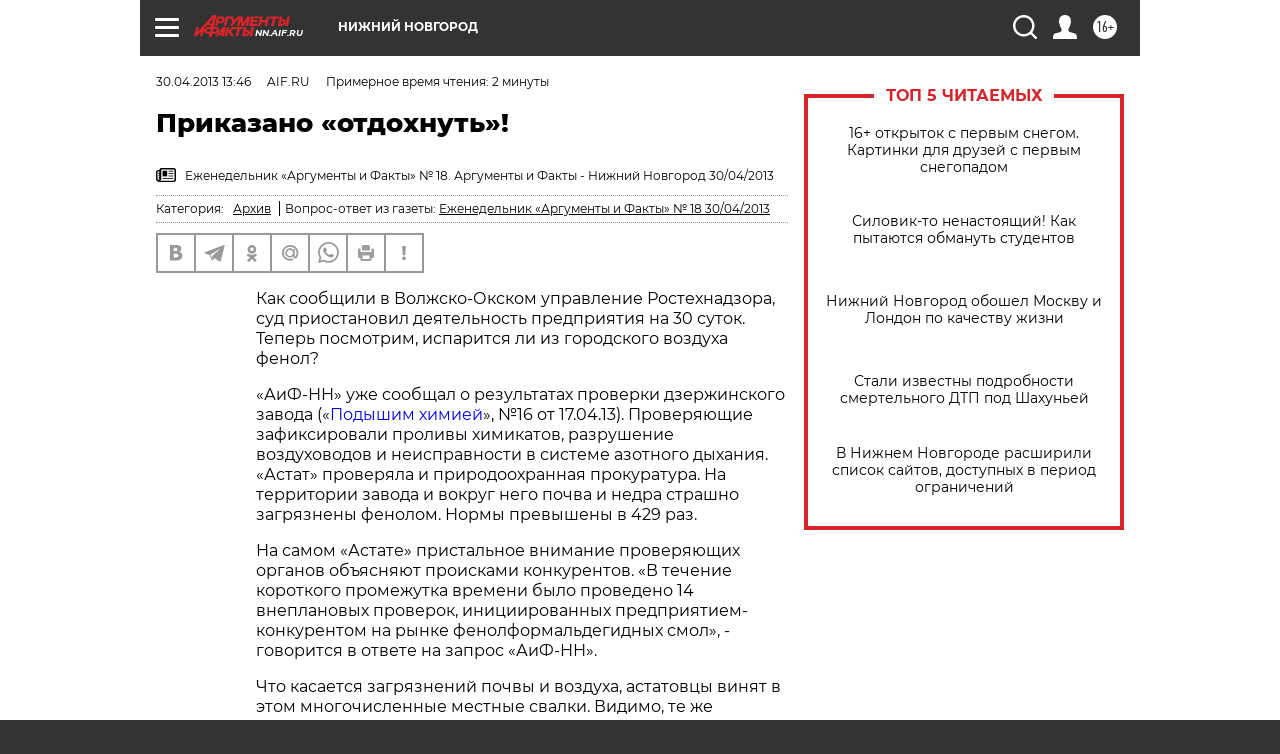

--- FILE ---
content_type: text/html; charset=UTF-8
request_url: https://nn.aif.ru/dontknows/1263910?from_inject=1
body_size: 26634
content:
<!DOCTYPE html>
<!--[if IE 8]><html class="ie8"> <![endif]-->
<!--[if gt IE 8]><!--><html lang="ru"> <!--<![endif]-->
<head>
    <!-- created_at 16-11-2025 02:33:55 -->
    <script>
        window.isIndexPage = 0;
        window.isMobileBrowser = 0;
        window.disableSidebarCut = 1;
        window.bannerDebugMode = 0;
    </script>

                
                                    <meta http-equiv="Content-Type" content="text/html; charset=utf-8" >
<meta name="format-detection" content="telephone=no" >
<meta name="viewport" content="width=device-width, user-scalable=no, initial-scale=1.0, maximum-scale=1.0, minimum-scale=1.0" >
<meta http-equiv="X-UA-Compatible" content="IE=edge,chrome=1" >
<meta name="HandheldFriendly" content="true" >
<meta name="format-detection" content="telephone=no" >
<meta name="theme-color" content="#ffffff" >
<meta name="description" content="Как развивается ситуация на дзержинском заводе «Астат», который загрязнял город фенолом? Михаил, Дзержинск" >
<meta name="keywords" content="" >
<meta name="article:published_time" content="2013-04-30T09:46:52+0400" >
<meta property="og:title" content="Приказано «отдохнуть»!" >
<meta property="og:description" content="Как развивается ситуация на дзержинском заводе «Астат», который загрязнял город фенолом? Михаил, Дзержинск" >
<meta property="og:type" content="article" >
<meta property="og:image" content="https://nn.aif.ru/img/regions_og_image/nn.jpg" >
<meta property="og:url" content="https://nn.aif.ru/dontknows/1263910" >
<meta property="og:site_name" content="AiF" >
<meta name="facebook-domain-verification" content="jiqbwww7rrqnwzjkizob7wrpmgmwq3" >
        <title>Приказано «отдохнуть»! | АиФ Нижний Новгород</title>    <link rel="shortcut icon" type="image/x-icon" href="/favicon.ico" />
    <link rel="icon" type="image/svg+xml" href="/favicon.svg">
    
    <link rel="preload" href="/redesign2018/fonts/montserrat-v15-latin-ext_latin_cyrillic-ext_cyrillic-regular.woff2" as="font" type="font/woff2" crossorigin>
    <link rel="preload" href="/redesign2018/fonts/montserrat-v15-latin-ext_latin_cyrillic-ext_cyrillic-italic.woff2" as="font" type="font/woff2" crossorigin>
    <link rel="preload" href="/redesign2018/fonts/montserrat-v15-latin-ext_latin_cyrillic-ext_cyrillic-700.woff2" as="font" type="font/woff2" crossorigin>
    <link rel="preload" href="/redesign2018/fonts/montserrat-v15-latin-ext_latin_cyrillic-ext_cyrillic-700italic.woff2" as="font" type="font/woff2" crossorigin>
    <link rel="preload" href="/redesign2018/fonts/montserrat-v15-latin-ext_latin_cyrillic-ext_cyrillic-800.woff2" as="font" type="font/woff2" crossorigin>
    <link href="https://nn.aif.ru/amp/dontknows/1263910" rel="amphtml" >
<link href="https://nn.aif.ru/dontknows/1263910" rel="canonical" >
<link href="https://nn.aif.ru/redesign2018/css/style.css?131" media="all" rel="stylesheet" type="text/css" >
<link href="https://nn.aif.ru/img/icon/apple_touch_icon_57x57.png?131" rel="apple-touch-icon" sizes="57x57" >
<link href="https://nn.aif.ru/img/icon/apple_touch_icon_114x114.png?131" rel="apple-touch-icon" sizes="114x114" >
<link href="https://nn.aif.ru/img/icon/apple_touch_icon_72x72.png?131" rel="apple-touch-icon" sizes="72x72" >
<link href="https://nn.aif.ru/img/icon/apple_touch_icon_144x144.png?131" rel="apple-touch-icon" sizes="144x144" >
<link href="https://nn.aif.ru/img/icon/apple-touch-icon.png?131" rel="apple-touch-icon" sizes="180x180" >
<link href="https://nn.aif.ru/img/icon/favicon-32x32.png?131" rel="icon" type="image/png" sizes="32x32" >
<link href="https://nn.aif.ru/img/icon/favicon-16x16.png?131" rel="icon" type="image/png" sizes="16x16" >
<link href="https://nn.aif.ru/img/manifest.json?131" rel="manifest" >
<link href="https://nn.aif.ru/img/safari-pinned-tab.svg?131" rel="mask-icon" color="#d55b5b" >
<link href="https://ads.betweendigital.com" rel="preconnect" crossorigin="" >
        <script type="text/javascript">
    //<!--
    var isRedesignPage = true;    //-->
</script>
<script type="text/javascript" src="https://nn.aif.ru/js/output/jquery.min.js?131"></script>
<script type="text/javascript" src="https://nn.aif.ru/js/output/header_scripts.js?131"></script>
<script type="text/javascript">
    //<!--
    var _sf_startpt=(new Date()).getTime()    //-->
</script>
<script type="application/ld+json">
    {"@context":"https:\/\/schema.org","@type":"BreadcrumbList","itemListElement":[{"@type":"ListItem","position":1,"name":"\u0410\u0440\u0433\u0443\u043c\u0435\u043d\u0442\u044b \u0438 \u0424\u0430\u043a\u0442\u044b","item":"https:\/\/nn.aif.ru\/"},{"@type":"ListItem","position":2,"name":"\u0412\u041e\u041f\u0420\u041e\u0421-\u041e\u0422\u0412\u0415\u0422","item":"https:\/\/nn.aif.ru\/dontknows"},{"@type":"ListItem","position":3,"name":"\u041f\u0440\u0438\u043a\u0430\u0437\u0430\u043d\u043e \u00ab\u043e\u0442\u0434\u043e\u0445\u043d\u0443\u0442\u044c\u00bb!","item":"https:\/\/nn.aif.ru\/dontknows\/1263910"}]}</script>
<script type="application/ld+json">
    {"@context":"https:\/\/schema.org","@type":"QAPage","mainEntity":{"@type":"Question","@id":"https:\/\/nn.aif.ru\/dontknows\/1263910","name":"\u041f\u0440\u0438\u043a\u0430\u0437\u0430\u043d\u043e \u00ab\u043e\u0442\u0434\u043e\u0445\u043d\u0443\u0442\u044c\u00bb!","text":"<p>\u041a\u0430\u043a \u0441\u043e\u043e\u0431\u0449\u0438\u043b\u0438 \u0432 \u0412\u043e\u043b\u0436\u0441\u043a\u043e-\u041e\u043a\u0441\u043a\u043e\u043c \u0443\u043f\u0440\u0430\u0432\u043b\u0435\u043d\u0438\u0435 \u0420\u043e\u0441\u0442\u0435\u0445\u043d\u0430\u0434\u0437\u043e\u0440\u0430, \u0441\u0443\u0434 \u043f\u0440\u0438\u043e\u0441\u0442\u0430\u043d\u043e\u0432\u0438\u043b \u0434\u0435\u044f\u0442\u0435\u043b\u044c\u043d\u043e\u0441\u0442\u044c \u043f\u0440\u0435\u0434\u043f\u0440\u0438\u044f\u0442\u0438\u044f \u043d\u0430 30 \u0441\u0443\u0442\u043e\u043a. \u0422\u0435\u043f\u0435\u0440\u044c \u043f\u043e\u0441\u043c\u043e\u0442\u0440\u0438\u043c, \u0438\u0441\u043f\u0430\u0440\u0438\u0442\u0441\u044f \u043b\u0438 \u0438\u0437 \u0433\u043e\u0440\u043e\u0434\u0441\u043a\u043e\u0433\u043e \u0432\u043e\u0437\u0434\u0443\u0445\u0430 \u0444\u0435\u043d\u043e\u043b?<\/p>\r\n<p>&laquo;\u0410\u0438\u0424-\u041d\u041d&raquo; \u0443\u0436\u0435 \u0441\u043e\u043e\u0431\u0449\u0430\u043b \u043e \u0440\u0435\u0437\u0443\u043b\u044c\u0442\u0430\u0442\u0430\u0445 \u043f\u0440\u043e\u0432\u0435\u0440\u043a\u0438 \u0434\u0437\u0435\u0440\u0436\u0438\u043d\u0441\u043a\u043e\u0433\u043e \u0437\u0430\u0432\u043e\u0434\u0430 (&laquo;<a href =\"https:\/\/nn.aif.ru\/society\/article\/57600\">\u041f\u043e\u0434\u044b\u0448\u0438\u043c \u0445\u0438\u043c\u0438\u0435\u0439<\/a>&raquo;, \u211616 \u043e\u0442 17.04.13). \u041f\u0440\u043e\u0432\u0435\u0440\u044f\u044e\u0449\u0438\u0435 \u0437\u0430\u0444\u0438\u043a\u0441\u0438\u0440\u043e\u0432\u0430\u043b\u0438 \u043f\u0440\u043e\u043b\u0438\u0432\u044b \u0445\u0438\u043c\u0438\u043a\u0430\u0442\u043e\u0432, \u0440\u0430\u0437\u0440\u0443\u0448\u0435\u043d\u0438\u0435 \u0432\u043e\u0437\u0434\u0443\u0445\u043e\u0432\u043e\u0434\u043e\u0432 \u0438 \u043d\u0435\u0438\u0441\u043f\u0440\u0430\u0432\u043d\u043e\u0441\u0442\u0438 \u0432 \u0441\u0438\u0441\u0442\u0435\u043c\u0435 \u0430\u0437\u043e\u0442\u043d\u043e\u0433\u043e \u0434\u044b\u0445\u0430\u043d\u0438\u044f. &laquo;\u0410\u0441\u0442\u0430\u0442&raquo; \u043f\u0440\u043e\u0432\u0435\u0440\u044f\u043b\u0430 \u0438 \u043f\u0440\u0438\u0440\u043e\u0434\u043e\u043e\u0445\u0440\u0430\u043d\u043d\u0430\u044f \u043f\u0440\u043e\u043a\u0443\u0440\u0430\u0442\u0443\u0440\u0430. \u041d\u0430 \u0442\u0435\u0440\u0440\u0438\u0442\u043e\u0440\u0438\u0438 \u0437\u0430\u0432\u043e\u0434\u0430 \u0438 \u0432\u043e\u043a\u0440\u0443\u0433 \u043d\u0435\u0433\u043e \u043f\u043e\u0447\u0432\u0430 \u0438 \u043d\u0435\u0434\u0440\u0430 \u0441\u0442\u0440\u0430\u0448\u043d\u043e \u0437\u0430\u0433\u0440\u044f\u0437\u043d\u0435\u043d\u044b \u0444\u0435\u043d\u043e\u043b\u043e\u043c. \u041d\u043e\u0440\u043c\u044b \u043f\u0440\u0435\u0432\u044b\u0448\u0435\u043d\u044b \u0432 429 \u0440\u0430\u0437.<\/p>\r\n<p>\u041d\u0430 \u0441\u0430\u043c\u043e\u043c &laquo;\u0410\u0441\u0442\u0430\u0442\u0435&raquo; \u043f\u0440\u0438\u0441\u0442\u0430\u043b\u044c\u043d\u043e\u0435 \u0432\u043d\u0438\u043c\u0430\u043d\u0438\u0435 \u043f\u0440\u043e\u0432\u0435\u0440\u044f\u044e\u0449\u0438\u0445 \u043e\u0440\u0433\u0430\u043d\u043e\u0432 \u043e\u0431\u044a\u044f\u0441\u043d\u044f\u044e\u0442 \u043f\u0440\u043e\u0438\u0441\u043a\u0430\u043c\u0438 \u043a\u043e\u043d\u043a\u0443\u0440\u0435\u043d\u0442\u043e\u0432. &laquo;\u0412 \u0442\u0435\u0447\u0435\u043d\u0438\u0435 \u043a\u043e\u0440\u043e\u0442\u043a\u043e\u0433\u043e \u043f\u0440\u043e\u043c\u0435\u0436\u0443\u0442\u043a\u0430 \u0432\u0440\u0435\u043c\u0435\u043d\u0438 \u0431\u044b\u043b\u043e \u043f\u0440\u043e\u0432\u0435\u0434\u0435\u043d\u043e 14 \u0432\u043d\u0435\u043f\u043b\u0430\u043d\u043e\u0432\u044b\u0445 \u043f\u0440\u043e\u0432\u0435\u0440\u043e\u043a, \u0438\u043d\u0438\u0446\u0438\u0438\u0440\u043e\u0432\u0430\u043d\u043d\u044b\u0445 \u043f\u0440\u0435\u0434\u043f\u0440\u0438\u044f\u0442\u0438\u0435\u043c-\u043a\u043e\u043d\u043a\u0443\u0440\u0435\u043d\u0442\u043e\u043c \u043d\u0430 \u0440\u044b\u043d\u043a\u0435 \u0444\u0435\u043d\u043e\u043b\u0444\u043e\u0440\u043c\u0430\u043b\u044c\u0434\u0435\u0433\u0438\u0434\u043d\u044b\u0445 \u0441\u043c\u043e\u043b&raquo;, - \u0433\u043e\u0432\u043e\u0440\u0438\u0442\u0441\u044f \u0432 \u043e\u0442\u0432\u0435\u0442\u0435 \u043d\u0430 \u0437\u0430\u043f\u0440\u043e\u0441 &laquo;\u0410\u0438\u0424-\u041d\u041d&raquo;.<\/p>\r\n<p>\u0427\u0442\u043e \u043a\u0430\u0441\u0430\u0435\u0442\u0441\u044f \u0437\u0430\u0433\u0440\u044f\u0437\u043d\u0435\u043d\u0438\u0439 \u043f\u043e\u0447\u0432\u044b \u0438 \u0432\u043e\u0437\u0434\u0443\u0445\u0430, \u0430\u0441\u0442\u0430\u0442\u043e\u0432\u0446\u044b \u0432\u0438\u043d\u044f\u0442 \u0432 \u044d\u0442\u043e\u043c \u043c\u043d\u043e\u0433\u043e\u0447\u0438\u0441\u043b\u0435\u043d\u043d\u044b\u0435 \u043c\u0435\u0441\u0442\u043d\u044b\u0435 \u0441\u0432\u0430\u043b\u043a\u0438. \u0412\u0438\u0434\u0438\u043c\u043e, \u0442\u0435 \u0436\u0435 \u0430\u0440\u0433\u0443\u043c\u0435\u043d\u0442\u044b \u043f\u0440\u0438\u0432\u043e\u0434\u0438\u043b\u0438\u0441\u044c \u0438 \u0432 \u0441\u0443\u0434\u0435. \u0422\u0435\u0445\u043d\u043e\u043b\u043e\u0433\u0438\u0447\u0435\u0441\u043a\u0438\u0435 \u043d\u0430\u0440\u0443\u0448\u0435\u043d\u0438\u044f \u0437\u0430 30 \u0434\u043d\u0435\u0439 \u043d\u0430 \u043f\u0440\u0435\u0434\u043f\u0440\u0438\u044f\u0442\u0438\u0438, \u0434\u043e\u043f\u0443\u0441\u0442\u0438\u043c, \u0443\u0441\u0442\u0440\u0430\u043d\u044f\u0442. \u041d\u043e \u0441\u043c\u043e\u0433\u0443\u0442 \u043b\u0438 \u043f\u0440\u0438\u0432\u0435\u0441\u0442\u0438 \u0432 \u043f\u0435\u0440\u0432\u043e\u0437\u0434\u0430\u043d\u043d\u043e\u0435 \u0441\u043e\u0441\u0442\u043e\u044f\u043d\u0438\u0435 \u043f\u043e\u0447\u0432\u0443?<\/p>\r\n<p>&nbsp;<\/p>\r\n\r\n<h2 class=\"pptr17antx_1af_block_h2\">\u0421\u043c\u043e\u0442\u0440\u0438\u0442\u0435 \u0442\u0430\u043a\u0436\u0435:<\/h2>\r\n<ul class=\"pptr17antx_1af_block_ul\">\r\n    <li class=\"pptr17antx_1af_block_li\"><a class=\"pptr17antx_1af_block_a\" href=\"https:\/\/nn.aif.ru\/society\/details\/515790\">\u0412 \u041a\u0440\u0430\u0441\u043d\u043e\u0431\u0430\u043a\u043e\u0432\u0441\u043a\u043e\u043c \u0440\u0430\u0439\u043e\u043d\u0435 \u0432\u044b\u044f\u0432\u043b\u0435\u043d\u044b \u0444\u0430\u043a\u0442\u044b \u043d\u0435\u0437\u0430\u043a\u043e\u043d\u043d\u043e\u0433\u043e \u0445\u0440\u0430\u043d\u0435\u043d\u0438\u044f \u043f\u0435\u0441\u0442\u0438\u0446\u0438\u0434\u043e\u0432<\/a>&nbsp;&rarr;<\/li>\r\n    <li class=\"pptr17antx_1af_block_li\"><a class=\"pptr17antx_1af_block_a\" href=\"https:\/\/nn.aif.ru\/incidents\/courthouse\/v_dzerzhinske_vremenno_zakryli_proizvodstvo_iz-za_vozmozhnoy_opasnosti\">\u0412 \u0414\u0437\u0435\u0440\u0436\u0438\u043d\u0441\u043a\u0435 \u0432\u0440\u0435\u043c\u0435\u043d\u043d\u043e \u0437\u0430\u043a\u0440\u044b\u043b\u0438 \u043f\u0440\u043e\u0438\u0437\u0432\u043e\u0434\u0441\u0442\u0432\u043e \u0438\u0437-\u0437\u0430 \u0432\u043e\u0437\u043c\u043e\u0436\u043d\u043e\u0439 \u043e\u043f\u0430\u0441\u043d\u043e\u0441\u0442\u0438<\/a>&nbsp;&rarr;<\/li>\r\n    <li class=\"pptr17antx_1af_block_li\"><a class=\"pptr17antx_1af_block_a\" href=\"https:\/\/nn.aif.ru\/society\/details\/105033\">\u041a\u0442\u043e \u043e\u0442\u0440\u0430\u0432\u0438\u043b \u043d\u0438\u0436\u0435\u0433\u043e\u0440\u043e\u0434\u0441\u043a\u0438\u0439 \u0432\u043e\u0437\u0434\u0443\u0445?<\/a>&nbsp;&rarr;<\/li>\r\n<\/ul>","datePublished":"2013-04-30T13:46:52+04:00","dateModified":"2021-03-10T09:51:12+03:00","answerCount":0,"author":[{"type":"Person","name":"AIF.RU ","url":"https:\/\/nn.aif.ru\/opinion\/author\/2002425"}]},"keywords":["\u0412\u041e\u041f\u0420\u041e\u0421-\u041e\u0422\u0412\u0415\u0422"]}</script>
<script type="text/javascript" src="https://yastatic.net/s3/passport-sdk/autofill/v1/sdk-suggest-with-polyfills-latest.js?131"></script>
<script type="text/javascript">
    //<!--
    window.YandexAuthParams = {"oauthQueryParams":{"client_id":"b104434ccf5a4638bdfe8a9101264f3c","response_type":"code","redirect_uri":"https:\/\/aif.ru\/oauth\/yandex\/callback"},"tokenPageOrigin":"https:\/\/aif.ru"};    //-->
</script>
<script type="text/javascript">
    //<!--
    function AdFox_getWindowSize() {
    var winWidth,winHeight;
	if( typeof( window.innerWidth ) == 'number' ) {
		//Non-IE
		winWidth = window.innerWidth;
		winHeight = window.innerHeight;
	} else if( document.documentElement && ( document.documentElement.clientWidth || document.documentElement.clientHeight ) ) {
		//IE 6+ in 'standards compliant mode'
		winWidth = document.documentElement.clientWidth;
		winHeight = document.documentElement.clientHeight;
	} else if( document.body && ( document.body.clientWidth || document.body.clientHeight ) ) {
		//IE 4 compatible
		winWidth = document.body.clientWidth;
		winHeight = document.body.clientHeight;
	}
	return {"width":winWidth, "height":winHeight};
}//END function AdFox_getWindowSize

function AdFox_getElementPosition(elemId){
    var elem;
    
    if (document.getElementById) {
		elem = document.getElementById(elemId);
	}
	else if (document.layers) {
		elem = document.elemId;
	}
	else if (document.all) {
		elem = document.all.elemId;
	}
    var w = elem.offsetWidth;
    var h = elem.offsetHeight;	
    var l = 0;
    var t = 0;
	
    while (elem)
    {
        l += elem.offsetLeft;
        t += elem.offsetTop;
        elem = elem.offsetParent;
    }

    return {"left":l, "top":t, "width":w, "height":h};
} //END function AdFox_getElementPosition

function AdFox_getBodyScrollTop(){
	return self.pageYOffset || (document.documentElement && document.documentElement.scrollTop) || (document.body && document.body.scrollTop);
} //END function AdFox_getBodyScrollTop

function AdFox_getBodyScrollLeft(){
	return self.pageXOffset || (document.documentElement && document.documentElement.scrollLeft) || (document.body && document.body.scrollLeft);
}//END function AdFox_getBodyScrollLeft

function AdFox_Scroll(elemId,elemSrc){
   var winPos = AdFox_getWindowSize();
   var winWidth = winPos.width;
   var winHeight = winPos.height;
   var scrollY = AdFox_getBodyScrollTop();
   var scrollX =  AdFox_getBodyScrollLeft();
   var divId = 'AdFox_banner_'+elemId;
   var ltwhPos = AdFox_getElementPosition(divId);
   var lPos = ltwhPos.left;
   var tPos = ltwhPos.top;

   if(scrollY+winHeight+5 >= tPos && scrollX+winWidth+5 >= lPos){
      AdFox_getCodeScript(1,elemId,elemSrc);
	  }else{
	     setTimeout('AdFox_Scroll('+elemId+',"'+elemSrc+'");',100);
	  }
}//End function AdFox_Scroll    //-->
</script>
<script type="text/javascript">
    //<!--
    function AdFox_SetLayerVis(spritename,state){
   document.getElementById(spritename).style.visibility=state;
}

function AdFox_Open(AF_id){
   AdFox_SetLayerVis('AdFox_DivBaseFlash_'+AF_id, "hidden");
   AdFox_SetLayerVis('AdFox_DivOverFlash_'+AF_id, "visible");
}

function AdFox_Close(AF_id){
   AdFox_SetLayerVis('AdFox_DivOverFlash_'+AF_id, "hidden");
   AdFox_SetLayerVis('AdFox_DivBaseFlash_'+AF_id, "visible");
}

function AdFox_getCodeScript(AF_n,AF_id,AF_src){
   var AF_doc;
   if(AF_n<10){
      try{
	     if(document.all && !window.opera){
		    AF_doc = window.frames['AdFox_iframe_'+AF_id].document;
			}else if(document.getElementById){
			         AF_doc = document.getElementById('AdFox_iframe_'+AF_id).contentDocument;
					 }
		 }catch(e){}
    if(AF_doc){
	   AF_doc.write('<scr'+'ipt type="text/javascript" src="'+AF_src+'"><\/scr'+'ipt>');
	   }else{
	      setTimeout('AdFox_getCodeScript('+(++AF_n)+','+AF_id+',"'+AF_src+'");', 100);
		  }
		  }
}

function adfoxSdvigContent(banID, flashWidth, flashHeight){
	var obj = document.getElementById('adfoxBanner'+banID).style;
	if (flashWidth == '100%') obj.width = flashWidth;
	    else obj.width = flashWidth + "px";
	if (flashHeight == '100%') obj.height = flashHeight;
	    else obj.height = flashHeight + "px";
}

function adfoxVisibilityFlash(banName, flashWidth, flashHeight){
    	var obj = document.getElementById(banName).style;
	if (flashWidth == '100%') obj.width = flashWidth;
	    else obj.width = flashWidth + "px";
	if (flashHeight == '100%') obj.height = flashHeight;
	    else obj.height = flashHeight + "px";
}

function adfoxStart(banID, FirShowFlNum, constVisFlashFir, sdvigContent, flash1Width, flash1Height, flash2Width, flash2Height){
	if (FirShowFlNum == 1) adfoxVisibilityFlash('adfoxFlash1'+banID, flash1Width, flash1Height);
	    else if (FirShowFlNum == 2) {
		    adfoxVisibilityFlash('adfoxFlash2'+banID, flash2Width, flash2Height);
	        if (constVisFlashFir == 'yes') adfoxVisibilityFlash('adfoxFlash1'+banID, flash1Width, flash1Height);
		    if (sdvigContent == 'yes') adfoxSdvigContent(banID, flash2Width, flash2Height);
		        else adfoxSdvigContent(banID, flash1Width, flash1Height);
	}
}

function adfoxOpen(banID, constVisFlashFir, sdvigContent, flash2Width, flash2Height){
	var aEventOpenClose = new Image();
	var obj = document.getElementById("aEventOpen"+banID);
	if (obj) aEventOpenClose.src =  obj.title+'&rand='+Math.random()*1000000+'&prb='+Math.random()*1000000;
	adfoxVisibilityFlash('adfoxFlash2'+banID, flash2Width, flash2Height);
	if (constVisFlashFir != 'yes') adfoxVisibilityFlash('adfoxFlash1'+banID, 1, 1);
	if (sdvigContent == 'yes') adfoxSdvigContent(banID, flash2Width, flash2Height);
}


function adfoxClose(banID, constVisFlashFir, sdvigContent, flash1Width, flash1Height){
	var aEventOpenClose = new Image();
	var obj = document.getElementById("aEventClose"+banID);
	if (obj) aEventOpenClose.src =  obj.title+'&rand='+Math.random()*1000000+'&prb='+Math.random()*1000000;
	adfoxVisibilityFlash('adfoxFlash2'+banID, 1, 1);
	if (constVisFlashFir != 'yes') adfoxVisibilityFlash('adfoxFlash1'+banID, flash1Width, flash1Height);
	if (sdvigContent == 'yes') adfoxSdvigContent(banID, flash1Width, flash1Height);
}    //-->
</script>
<script type="text/javascript" async="true" src="https://yandex.ru/ads/system/header-bidding.js?131"></script>
<script type="text/javascript" src="https://ad.mail.ru/static/sync-loader.js?131"></script>
<script type="text/javascript" async="true" src="https://cdn.skcrtxr.com/roxot-wrapper/js/roxot-manager.js?pid=42c21743-edce-4460-a03e-02dbaef8f162"></script>
<script type="text/javascript" src="https://cdn-rtb.sape.ru/js/uids.js?131"></script>
<script type="text/javascript">
    //<!--
        var adfoxBiddersMap = {
    "betweenDigital": "816043",
 "mediasniper": "2218745",
    "myTarget": "810102",
 "buzzoola": "1096246",
 "adfox_roden-media": "3373170",
    "videonow": "2966090", 
 "adfox_adsmart": "1463295",
  "Gnezdo": "3123512",
    "roxot": "3196121",
 "astralab": "2486209",
  "getintent": "3186204",
 "sape": "2758269",
 "adwile": "2733112",
 "hybrid": "2809332"
};
var syncid = window.rb_sync.id;
	  var biddersCpmAdjustmentMap = {
      'adfox_adsmart': 0.6,
	  'Gnezdo': 0.8,
	  'adwile': 0.8
  };

if (window.innerWidth >= 1024) {
var adUnits = [{
        "code": "adfox_153825256063495017",
  "sizes": [[300, 600], [240,400]],
        "bids": [{
                "bidder": "betweenDigital",
                "params": {
                    "placementId": "3235886"
                }
            },{
                "bidder": "myTarget",
                "params": {
                    "placementId": "555209",
"sendTargetRef": "true",
"additional": {
"fpid": syncid
}			
                }
            },{
                "bidder": "hybrid",
                "params": {
                    "placementId": "6582bbf77bc72f59c8b22f65"
                }
            },{
                "bidder": "buzzoola",
                "params": {
                    "placementId": "1252803"
                }
            },{
                "bidder": "videonow",
                "params": {
                    "placementId": "8503533"
                }
            },{
                    "bidder": "adfox_adsmart",
                    "params": {
						p1: 'cqguf',
						p2: 'hhro'
					}
            },{
                    "bidder": "roxot",
                    "params": {
						placementId: '2027d57b-1cff-4693-9a3c-7fe57b3bcd1f',
						sendTargetRef: true
					}
            },{
                    "bidder": "mediasniper",
                    "params": {
						"placementId": "4417"
					}
            },{
                    "bidder": "Gnezdo",
                    "params": {
						"placementId": "354318"
					}
            },{
                    "bidder": "getintent",
                    "params": {
						"placementId": "215_V_aif.ru_D_Top_300x600"
					}
            },{
                    "bidder": "adfox_roden-media",
                    "params": {
						p1: "dilmj",
						p2: "emwl"
					}
            },{
                    "bidder": "astralab",
                    "params": {
						"placementId": "642ad3a28528b410c4990932"
					}
            }
        ]
    },{
        "code": "adfox_150719646019463024",
		"sizes": [[640,480], [640,360]],
        "bids": [{
                "bidder": "adfox_adsmart",
                    "params": {
						p1: 'cmqsb',
						p2: 'ul'
					}
            },{
                "bidder": "sape",
                "params": {
                    "placementId": "872427",
					additional: {
                       sapeFpUids: window.sapeRrbFpUids || []
                   }				
                }
            },{
                "bidder": "roxot",
                "params": {
                    placementId: '2b61dd56-9c9f-4c45-a5f5-98dd5234b8a1',
					sendTargetRef: true
                }
            },{
                "bidder": "getintent",
                "params": {
                    "placementId": "215_V_aif.ru_D_AfterArticle_640х480"
                }
            }
        ]
    },{
        "code": "adfox_149010055036832877",
		"sizes": [[970,250]],
		"bids": [{
                    "bidder": "adfox_roden-media",
                    "params": {
						p1: 'dilmi',
						p2: 'hfln'
					}
            },{
                    "bidder": "buzzoola",
                    "params": {
						"placementId": "1252804"
					}
            },{
                    "bidder": "getintent",
                    "params": {
						"placementId": "215_V_aif.ru_D_Billboard_970x250"
					}
            },{
                "bidder": "astralab",
                "params": {
                    "placementId": "67bf071f4e6965fa7b30fea3"
                }
            },{
                    "bidder": "hybrid",
                    "params": {
						"placementId": "6582bbf77bc72f59c8b22f66"
					}
            },{
                    "bidder": "myTarget",
                    "params": {
						"placementId": "1462991",
"sendTargetRef": "true",
"additional": {
"fpid": syncid
}			
					}
            }			           
        ]        
    },{
        "code": "adfox_149874332414246474",
		"sizes": [[640,360], [300,250], [640,480]],
		"codeType": "combo",
		"bids": [{
                "bidder": "mediasniper",
                "params": {
                    "placementId": "4419"
                }
            },{
                "bidder": "buzzoola",
                "params": {
                    "placementId": "1220692"
                }
            },{
                "bidder": "astralab",
                "params": {
                    "placementId": "66fd25eab13381b469ae4b39"
                }
            },
			{
                    "bidder": "betweenDigital",
                    "params": {
						"placementId": "4502825"
					}
            }
			           
        ]        
    },{
        "code": "adfox_149848658878716687",
		"sizes": [[300,600], [240,400]],
        "bids": [{
                "bidder": "betweenDigital",
                "params": {
                    "placementId": "3377360"
                }
            },{
                "bidder": "roxot",
                "params": {
                    placementId: 'fdaba944-bdaa-4c63-9dd3-af12fc6afbf8',
					sendTargetRef: true
                }
            },{
                "bidder": "sape",
                "params": {
                    "placementId": "872425",
					additional: {
                       sapeFpUids: window.sapeRrbFpUids || []
                   }
                }
            },{
                "bidder": "adwile",
                "params": {
                    "placementId": "27990"
                }
            }
        ]        
    }
],
	syncPixels = [{
    bidder: 'hybrid',
    pixels: [
    "https://www.tns-counter.ru/V13a****idsh_ad/ru/CP1251/tmsec=idsh_dis/",
    "https://www.tns-counter.ru/V13a****idsh_vid/ru/CP1251/tmsec=idsh_aifru-hbrdis/",
    "https://mc.yandex.ru/watch/66716692?page-url=aifru%3Futm_source=dis_hybrid_default%26utm_medium=%26utm_campaign=%26utm_content=%26utm_term=&page-ref="+window.location.href
]
  }
  ];
} else if (window.innerWidth < 1024) {
var adUnits = [{
        "code": "adfox_14987283079885683",
		"sizes": [[300,250], [300,240]],
        "bids": [{
                "bidder": "betweenDigital",
                "params": {
                    "placementId": "2492448"
                }
            },{
                "bidder": "myTarget",
                "params": {
                    "placementId": "226830",
"sendTargetRef": "true",
"additional": {
"fpid": syncid
}			
                }
            },{
                "bidder": "hybrid",
                "params": {
                    "placementId": "6582bbf77bc72f59c8b22f64"
                }
            },{
                "bidder": "mediasniper",
                "params": {
                    "placementId": "4418"
                }
            },{
                "bidder": "buzzoola",
                "params": {
                    "placementId": "563787"
                }
            },{
                "bidder": "roxot",
                "params": {
                    placementId: '20bce8ad-3a5e-435a-964f-47be17e201cf',
					sendTargetRef: true
                }
            },{
                "bidder": "videonow",
                "params": {
                    "placementId": "2577490"
                }
            },{
                "bidder": "adfox_adsmart",
                    "params": {
						p1: 'cqmbg',
						p2: 'ul'
					}
            },{
                    "bidder": "Gnezdo",
                    "params": {
						"placementId": "354316"
					}
            },{
                    "bidder": "getintent",
                    "params": {
						"placementId": "215_V_aif.ru_M_Top_300x250"
					}
            },{
                    "bidder": "adfox_roden-media",
                    "params": {
						p1: "dilmx",
						p2: "hbts"
					}
            },{
                "bidder": "astralab",
                "params": {
                    "placementId": "642ad47d8528b410c4990933"
                }
            }			
        ]        
    },{
        "code": "adfox_153545578261291257",
		"bids": [{
                    "bidder": "sape",
                    "params": {
						"placementId": "872426",
					additional: {
                       sapeFpUids: window.sapeRrbFpUids || []
                   }
					}
            },{
                    "bidder": "roxot",
                    "params": {
						placementId: 'eb2ebb9c-1e7e-4c80-bef7-1e93debf197c',
						sendTargetRef: true
					}
            }
			           
        ]        
    },{
        "code": "adfox_165346609120174064",
		"sizes": [[320,100]],
		"bids": [            
            		{
                    "bidder": "buzzoola",
                    "params": {
						"placementId": "1252806"
					}
            },{
                    "bidder": "getintent",
                    "params": {
						"placementId": "215_V_aif.ru_M_FloorAd_320x100"
					}
            }
			           
        ]        
    },{
        "code": "adfox_155956315896226671",
		"bids": [            
            		{
                    "bidder": "buzzoola",
                    "params": {
						"placementId": "1252805"
					}
            },{
                    "bidder": "sape",
                    "params": {
						"placementId": "887956",
					additional: {
                       sapeFpUids: window.sapeRrbFpUids || []
                   }
					}
            },{
                    "bidder": "myTarget",
                    "params": {
						"placementId": "821424",
"sendTargetRef": "true",
"additional": {
"fpid": syncid
}			
					}
            }
			           
        ]        
    },{
        "code": "adfox_149874332414246474",
		"sizes": [[640,360], [300,250], [640,480]],
		"codeType": "combo",
		"bids": [{
                "bidder": "adfox_roden-media",
                "params": {
					p1: 'dilmk',
					p2: 'hfiu'
				}
            },{
                "bidder": "mediasniper",
                "params": {
                    "placementId": "4419"
                }
            },{
                "bidder": "roxot",
                "params": {
                    placementId: 'ba25b33d-cd61-4c90-8035-ea7d66f011c6',
					sendTargetRef: true
                }
            },{
                "bidder": "adwile",
                "params": {
                    "placementId": "27991"
                }
            },{
                    "bidder": "Gnezdo",
                    "params": {
						"placementId": "354317"
					}
            },{
                    "bidder": "getintent",
                    "params": {
						"placementId": "215_V_aif.ru_M_Comboblock_300x250"
					}
            },{
                    "bidder": "astralab",
                    "params": {
						"placementId": "66fd260fb13381b469ae4b3f"
					}
            },{
                    "bidder": "betweenDigital",
                    "params": {
						"placementId": "4502825"
					}
            }
			]        
    }
],
	syncPixels = [
  {
    bidder: 'hybrid',
    pixels: [
    "https://www.tns-counter.ru/V13a****idsh_ad/ru/CP1251/tmsec=idsh_mob/",
    "https://www.tns-counter.ru/V13a****idsh_vid/ru/CP1251/tmsec=idsh_aifru-hbrmob/",
    "https://mc.yandex.ru/watch/66716692?page-url=aifru%3Futm_source=mob_hybrid_default%26utm_medium=%26utm_campaign=%26utm_content=%26utm_term=&page-ref="+window.location.href
]
  }
  ];
}
var userTimeout = 1500;
window.YaHeaderBiddingSettings = {
    biddersMap: adfoxBiddersMap,
	biddersCpmAdjustmentMap: biddersCpmAdjustmentMap,
    adUnits: adUnits,
    timeout: userTimeout,
    syncPixels: syncPixels	
};    //-->
</script>
<script type="text/javascript">
    //<!--
    window.yaContextCb = window.yaContextCb || []    //-->
</script>
<script type="text/javascript" async="true" src="https://yandex.ru/ads/system/context.js?131"></script>
<script type="text/javascript">
    //<!--
    window.EventObserver = {
    observers: {},

    subscribe: function (name, fn) {
        if (!this.observers.hasOwnProperty(name)) {
            this.observers[name] = [];
        }
        this.observers[name].push(fn)
    },
    
    unsubscribe: function (name, fn) {
        if (!this.observers.hasOwnProperty(name)) {
            return;
        }
        this.observers[name] = this.observers[name].filter(function (subscriber) {
            return subscriber !== fn
        })
    },
    
    broadcast: function (name, data) {
        if (!this.observers.hasOwnProperty(name)) {
            return;
        }
        this.observers[name].forEach(function (subscriber) {
            return subscriber(data)
        })
    }
};    //-->
</script>    
    <script>
  var adcm_config ={
    id:1064,
    platformId: 64,
    init: function () {
      window.adcm.call();
    }
  };
</script>
<script src="https://tag.digitaltarget.ru/adcm.js" async></script>    <meta name="yandex-verification" content="d50e5de5d168677b" /><meta name="google-site-verification" content="U62sDHlgue3osrNGy7cOyUkCYoiceFwcIM0im-6tbbE" />    <link rel="stylesheet" type="text/css" media="print" href="https://nn.aif.ru/redesign2018/css/print.css?131" />
    <base href=""/>
</head><body class="region__nn dontknow_body">
<div class="overlay"></div>
<!-- Rating@Mail.ru counter -->
<script type="text/javascript">
var _tmr = window._tmr || (window._tmr = []);
_tmr.push({id: "59428", type: "pageView", start: (new Date()).getTime()});
(function (d, w, id) {
  if (d.getElementById(id)) return;
  var ts = d.createElement("script"); ts.type = "text/javascript"; ts.async = true; ts.id = id;
  ts.src = "https://top-fwz1.mail.ru/js/code.js";
  var f = function () {var s = d.getElementsByTagName("script")[0]; s.parentNode.insertBefore(ts, s);};
  if (w.opera == "[object Opera]") { d.addEventListener("DOMContentLoaded", f, false); } else { f(); }
})(document, window, "topmailru-code");
</script><noscript><div>
<img src="https://top-fwz1.mail.ru/counter?id=59428;js=na" style="border:0;position:absolute;left:-9999px;" alt="Top.Mail.Ru" />
</div></noscript>
<!-- //Rating@Mail.ru counter -->



<div class="container white_bg" id="container">
    
        <noindex><div class="adv_content bp__body_first adwrapper"><div class="banner_params hide" data-params="{&quot;id&quot;:5465,&quot;num&quot;:1,&quot;place&quot;:&quot;body_first&quot;}"></div>
<!--AdFox START-->
<!--aif_direct-->
<!--Площадка: AIF_fullscreen/catfish / * / *-->
<!--Тип баннера: CatFish-->
<!--Расположение: <верх страницы>-->
<div id="adfox_155956532411722131"></div>
<script>
window.yaContextCb.push(()=>{
    Ya.adfoxCode.create({
      ownerId: 249933,
        containerId: 'adfox_155956532411722131',
type: 'fullscreen',
platform: 'desktop',
        params: {
            pp: 'g',
            ps: 'didj',
            p2: 'gkue',
            puid1: ''
        }
    });
});
</script></div></noindex>
        
        <!--баннер над шапкой--->
                <div class="banner_box">
            <div class="main_banner">
                <noindex><div class="adv_content bp__header no_portr cont_center adwrapper no_mob"><div class="banner_params hide" data-params="{&quot;id&quot;:1500,&quot;num&quot;:1,&quot;place&quot;:&quot;header&quot;}"></div>
<center data-slot="1500">

<!--AdFox START-->
<!--aif_direct-->
<!--Площадка: AIF.ru / * / *-->
<!--Тип баннера: Background-->
<!--Расположение: <верх страницы>-->
<div id="adfox_149010055036832877"></div>
<script>
window.yaContextCb.push(()=>{
    Ya.adfoxCode.create({
      ownerId: 249933,
        containerId: 'adfox_149010055036832877',
        params: {
            pp: 'g',
            ps: 'chxs',
            p2: 'fmis'
          
        }
    });
});
</script>

<script>
$(document).ready(function() {
$('#container').addClass('total_branb_no_top');
 });
</script>
<style>
body > a[style] {position:fixed !important;}
</style> 
  


</center></div></noindex>            </div>
        </div>
                <!--//баннер  над шапкой--->

    <script>
	currentUser = new User();
</script>

<header class="header">
    <div class="count_box_nodisplay">
    <div class="couter_block"><!--LiveInternet counter-->
<script type="text/javascript"><!--
document.write("<img src='https://counter.yadro.ru//hit;AIF?r"+escape(document.referrer)+((typeof(screen)=="undefined")?"":";s"+screen.width+"*"+screen.height+"*"+(screen.colorDepth?screen.colorDepth:screen.pixelDepth))+";u"+escape(document.URL)+";h"+escape(document.title.substring(0,80))+";"+Math.random()+"' width=1 height=1 alt=''>");
//--></script><!--/LiveInternet--></div></div>    <div class="topline">
    <a href="#" class="burger openCloser">
        <div class="burger__wrapper">
            <span class="burger__line"></span>
            <span class="burger__line"></span>
            <span class="burger__line"></span>
        </div>
    </a>

    
    <a href="/" class="logo_box">
                <img width="96" height="22" src="https://nn.aif.ru/redesign2018/img/logo.svg?131" alt="Аргументы и Факты">
        <div class="region_url">
            nn.aif.ru        </div>
            </a>
    <div itemscope itemtype="http://schema.org/Organization" class="schema_org">
        <img itemprop="logo" src="https://nn.aif.ru/redesign2018/img/logo.svg?131" />
        <a itemprop="url" href="/"></a>
        <meta itemprop="name" content="АО «Аргументы и Факты»" />
        <div itemprop="address" itemscope itemtype="http://schema.org/PostalAddress">
            <meta itemprop="postalCode" content="101000" />
            <meta itemprop="addressLocality" content="Москва" />
            <meta itemprop="streetAddress" content="ул. Мясницкая, д. 42"/>
            <meta itemprop="addressCountry" content="RU"/>
            <a itemprop="telephone" href="tel:+74956465757">+7 (495) 646 57 57</a>
        </div>
    </div>
    <div class="age16 age16_topline">16+</div>
    <a href="#" class="region regionOpenCloser">
        <img width="19" height="25" src="https://nn.aif.ru/redesign2018/img/location.svg?131"><span>Нижний Новгород</span>
    </a>
    <div class="topline__slot">
         <noindex><div class="adv_content bp__header_in_topline adwrapper"><div class="banner_params hide" data-params="{&quot;id&quot;:6014,&quot;num&quot;:1,&quot;place&quot;:&quot;header_in_topline&quot;}"></div>
<!--AdFox START-->
<!--aif_direct-->
<!--Площадка: AiF_pixel / Все страницы / 1x1-->
<!--Категория: <не задана>-->
<!--Баннер: <не задана>-->
<!--Тип баннера: 1x1-->
<div id="adfox_175031790948991857"></div>
<script>
    window.yaContextCb.push(()=>{
        Ya.adfoxCode.create({
            ownerId: 249933,
            containerId: 'adfox_175031790948991857',
            params: {
                p1: 'bziow',
                p2: 'frfe',
                pfc: 'hjfgr',
                pfb: 'bgzeze',
                puid1: ''
            }
        })
    })
</script>
</div></noindex>    </div>

    <!--a class="topline__hashtag" href="https://aif.ru/health/coronavirus/?utm_medium=header&utm_content=covid&utm_source=aif">#остаемсядома</a-->
    <div class="auth_user_status_js">
        <a href="#" class="user auth_link_login_js auth_open_js"><img width="24" height="24" src="https://nn.aif.ru/redesign2018/img/user_ico.svg?131"></a>
        <a href="/profile" class="user auth_link_profile_js" style="display: none"><img width="24" height="24" src="https://nn.aif.ru/redesign2018/img/user_ico.svg?131"></a>
    </div>
    <div class="search_box">
        <a href="#" class="search_ico searchOpener">
            <img width="24" height="24" src="https://nn.aif.ru/redesign2018/img/search_ico.svg?131">
        </a>
        <div class="search_input">
            <form action="/search" id="search_form1">
                <input type="text" name="text" maxlength="50"/>
            </form>
        </div>
    </div>
</div>

<div class="fixed_menu topline">
    <div class="cont_center">
        <a href="#" class="burger openCloser">
            <div class="burger__wrapper">
                <span class="burger__line"></span>
                <span class="burger__line"></span>
                <span class="burger__line"></span>
            </div>
        </a>
        <a href="/" class="logo_box">
                        <img width="96" height="22" src="https://nn.aif.ru/redesign2018/img/logo.svg?131" alt="Аргументы и Факты">
            <div class="region_url">
                nn.aif.ru            </div>
                    </a>
        <div class="age16 age16_topline">16+</div>
        <a href="/" class="region regionOpenCloser">
            <img width="19" height="25" src="https://nn.aif.ru/redesign2018/img/location.svg?131">
            <span>Нижний Новгород</span>
        </a>
        <div class="topline__slot">
            <noindex><div class="adv_content bp__header_in_topline adwrapper"><div class="banner_params hide" data-params="{&quot;id&quot;:6014,&quot;num&quot;:1,&quot;place&quot;:&quot;header_in_topline&quot;}"></div>
<!--AdFox START-->
<!--aif_direct-->
<!--Площадка: AiF_pixel / Все страницы / 1x1-->
<!--Категория: <не задана>-->
<!--Баннер: <не задана>-->
<!--Тип баннера: 1x1-->
<div id="adfox_175031790948991857"></div>
<script>
    window.yaContextCb.push(()=>{
        Ya.adfoxCode.create({
            ownerId: 249933,
            containerId: 'adfox_175031790948991857',
            params: {
                p1: 'bziow',
                p2: 'frfe',
                pfc: 'hjfgr',
                pfb: 'bgzeze',
                puid1: ''
            }
        })
    })
</script>
</div></noindex>        </div>

        <!--a class="topline__hashtag" href="https://aif.ru/health/coronavirus/?utm_medium=header&utm_content=covid&utm_source=aif">#остаемсядома</a-->
        <div class="auth_user_status_js">
            <a href="#" class="user auth_link_login_js auth_open_js"><img width="24" height="24" src="https://nn.aif.ru/redesign2018/img/user_ico.svg?131"></a>
            <a href="/profile" class="user auth_link_profile_js" style="display: none"><img width="24" height="24" src="https://nn.aif.ru/redesign2018/img/user_ico.svg?131"></a>
        </div>
        <div class="search_box">
            <a href="#" class="search_ico searchOpener">
                <img width="24" height="24" src="https://nn.aif.ru/redesign2018/img/search_ico.svg?131">
            </a>
            <div class="search_input">
                <form action="/search">
                    <input type="text" name="text" maxlength="50" >
                </form>
            </div>
        </div>
    </div>
</div>    <div class="regions_box">
    <nav class="cont_center">
        <ul class="regions">
            <li><a href="https://aif.ru?from_menu=1">ФЕДЕРАЛЬНЫЙ</a></li>
            <li><a href="https://spb.aif.ru">САНКТ-ПЕТЕРБУРГ</a></li>

            
                                    <li><a href="https://adigea.aif.ru">Адыгея</a></li>
                
            
                                    <li><a href="https://arh.aif.ru">Архангельск</a></li>
                
            
                
            
                
            
                                    <li><a href="https://astrakhan.aif.ru">Астрахань</a></li>
                
            
                                    <li><a href="https://altai.aif.ru">Барнаул</a></li>
                
            
                                    <li><a href="https://aif.by">Беларусь</a></li>
                
            
                                    <li><a href="https://bel.aif.ru">Белгород</a></li>
                
            
                
            
                                    <li><a href="https://bryansk.aif.ru">Брянск</a></li>
                
            
                                    <li><a href="https://bur.aif.ru">Бурятия</a></li>
                
            
                                    <li><a href="https://vl.aif.ru">Владивосток</a></li>
                
            
                                    <li><a href="https://vlad.aif.ru">Владимир</a></li>
                
            
                                    <li><a href="https://vlg.aif.ru">Волгоград</a></li>
                
            
                                    <li><a href="https://vologda.aif.ru">Вологда</a></li>
                
            
                                    <li><a href="https://vrn.aif.ru">Воронеж</a></li>
                
            
                
            
                                    <li><a href="https://dag.aif.ru">Дагестан</a></li>
                
            
                
            
                                    <li><a href="https://ivanovo.aif.ru">Иваново</a></li>
                
            
                                    <li><a href="https://irk.aif.ru">Иркутск</a></li>
                
            
                                    <li><a href="https://kazan.aif.ru">Казань</a></li>
                
            
                                    <li><a href="https://kzaif.kz">Казахстан</a></li>
                
            
                
            
                                    <li><a href="https://klg.aif.ru">Калининград</a></li>
                
            
                
            
                                    <li><a href="https://kaluga.aif.ru">Калуга</a></li>
                
            
                                    <li><a href="https://kamchatka.aif.ru">Камчатка</a></li>
                
            
                
            
                                    <li><a href="https://karel.aif.ru">Карелия</a></li>
                
            
                                    <li><a href="https://kirov.aif.ru">Киров</a></li>
                
            
                                    <li><a href="https://komi.aif.ru">Коми</a></li>
                
            
                                    <li><a href="https://kostroma.aif.ru">Кострома</a></li>
                
            
                                    <li><a href="https://kuban.aif.ru">Краснодар</a></li>
                
            
                                    <li><a href="https://krsk.aif.ru">Красноярск</a></li>
                
            
                                    <li><a href="https://krym.aif.ru">Крым</a></li>
                
            
                                    <li><a href="https://kuzbass.aif.ru">Кузбасс</a></li>
                
            
                
            
                
            
                                    <li><a href="https://aif.kg">Кыргызстан</a></li>
                
            
                                    <li><a href="https://mar.aif.ru">Марий Эл</a></li>
                
            
                                    <li><a href="https://saransk.aif.ru">Мордовия</a></li>
                
            
                                    <li><a href="https://murmansk.aif.ru">Мурманск</a></li>
                
            
                
            
                                    <li><a href="https://nn.aif.ru">Нижний Новгород</a></li>
                
            
                                    <li><a href="https://nsk.aif.ru">Новосибирск</a></li>
                
            
                
            
                                    <li><a href="https://omsk.aif.ru">Омск</a></li>
                
            
                                    <li><a href="https://oren.aif.ru">Оренбург</a></li>
                
            
                                    <li><a href="https://penza.aif.ru">Пенза</a></li>
                
            
                                    <li><a href="https://perm.aif.ru">Пермь</a></li>
                
            
                                    <li><a href="https://pskov.aif.ru">Псков</a></li>
                
            
                                    <li><a href="https://rostov.aif.ru">Ростов-на-Дону</a></li>
                
            
                                    <li><a href="https://rzn.aif.ru">Рязань</a></li>
                
            
                                    <li><a href="https://samara.aif.ru">Самара</a></li>
                
            
                
            
                                    <li><a href="https://saratov.aif.ru">Саратов</a></li>
                
            
                                    <li><a href="https://sakhalin.aif.ru">Сахалин</a></li>
                
            
                
            
                                    <li><a href="https://smol.aif.ru">Смоленск</a></li>
                
            
                
            
                                    <li><a href="https://stav.aif.ru">Ставрополь</a></li>
                
            
                
            
                                    <li><a href="https://tver.aif.ru">Тверь</a></li>
                
            
                                    <li><a href="https://tlt.aif.ru">Тольятти</a></li>
                
            
                                    <li><a href="https://tomsk.aif.ru">Томск</a></li>
                
            
                                    <li><a href="https://tula.aif.ru">Тула</a></li>
                
            
                                    <li><a href="https://tmn.aif.ru">Тюмень</a></li>
                
            
                                    <li><a href="https://udm.aif.ru">Удмуртия</a></li>
                
            
                
            
                                    <li><a href="https://ul.aif.ru">Ульяновск</a></li>
                
            
                                    <li><a href="https://ural.aif.ru">Урал</a></li>
                
            
                                    <li><a href="https://ufa.aif.ru">Уфа</a></li>
                
            
                
            
                
            
                                    <li><a href="https://hab.aif.ru">Хабаровск</a></li>
                
            
                
            
                                    <li><a href="https://chv.aif.ru">Чебоксары</a></li>
                
            
                                    <li><a href="https://chel.aif.ru">Челябинск</a></li>
                
            
                                    <li><a href="https://chr.aif.ru">Черноземье</a></li>
                
            
                                    <li><a href="https://chita.aif.ru">Чита</a></li>
                
            
                                    <li><a href="https://ugra.aif.ru">Югра</a></li>
                
            
                                    <li><a href="https://yakutia.aif.ru">Якутия</a></li>
                
            
                                    <li><a href="https://yamal.aif.ru">Ямал</a></li>
                
            
                                    <li><a href="https://yar.aif.ru">Ярославль</a></li>
                
                    </ul>
    </nav>
</div>    <div class="top_menu_box">
    <div class="cont_center">
        <nav class="top_menu main_menu_wrapper_js">
                            <ul class="main_menu main_menu_js" id="rubrics">
                                    <li  class="menuItem top_level_item_js">

        <a  href="https://nn.aif.ru/news/region" title="Новости" id="custommenu-10212">Новости</a>
    
    </li>                                                <li  class="menuItem top_level_item_js">

        <span  title="Спецпроекты">Спецпроекты</span>
    
            <div class="subrubrics_box submenu_js">
            <ul>
                                                            <li  class="menuItem">

        <a  href="http://dobroe.aif.ru/" title="АиФ. Доброе сердце" id="custommenu-6506">АиФ. Доброе сердце</a>
    
    </li>                                                                                <li  class="menuItem">

        <a  href="https://nn.aif.ru/geroidzerzhinska/" title="«История Дзержинска — история моей семьи»" id="custommenu-11710">«История Дзержинска — история моей семьи»</a>
    
    </li>                                                                                <li  class="menuItem">

        <a  href="https://nn.aif.ru/naslednikikulibina/" title="Наследники Кулибина" id="custommenu-11476">Наследники Кулибина</a>
    
    </li>                                                                                <li  class="menuItem">

        <a  href="http://warletters.aif.ru/" title="Письма на фронт" id="custommenu-7840">Письма на фронт</a>
    
    </li>                                                                                <li  class="menuItem">

        <a  href="https://aif.ru/static/1965080" title="Детская книга войны" id="custommenu-8400">Детская книга войны</a>
    
    </li>                                                                                <li  class="menuItem">

        <a  href="https://aif.ru/special" title="Все спецпроекты" id="custommenu-9058">Все спецпроекты</a>
    
    </li>                                                </ul>
        </div>
    </li>                                                <li  class="menuItem top_level_item_js">

        <a  href="https://nn.aif.ru/gallery" title="Фотогалереи" id="custommenu-11215">Фотогалереи</a>
    
    </li>                                                <li  data-rubric_id="1207" class="menuItem top_level_item_js">

        <a  href="/health" title="ЗДОРОВЬЕ" id="custommenu-11210">ЗДОРОВЬЕ</a>
    
    </li>                                                <li  class="menuItem top_level_item_js">

        <a  href="https://nn.aif.ru/professii/" title="Выбор профессии 2021" id="custommenu-10758">Выбор профессии 2021</a>
    
    </li>                                                <li  class="menuItem top_level_item_js">

        <a  href="https://nn.aif.ru/spo80/" title="80 лет системе профобразования" id="custommenu-10498">80 лет системе профобразования</a>
    
    </li>                                                <li  class="menuItem top_level_item_js">

        <a  href="https://nn.aif.ru/dontknows/all" title="ВОПРОС-ОТВЕТ" id="custommenu-7353">ВОПРОС-ОТВЕТ</a>
    
    </li>                                                <li  data-rubric_id="1200" class="menuItem top_level_item_js">

        <a  href="/society" title="ОБЩЕСТВО" id="custommenu-4828">ОБЩЕСТВО</a>
    
            <div class="subrubrics_box submenu_js">
            <ul>
                                                            <li  data-rubric_id="1218" class="menuItem">

        <a  href="/society/persona" title="Персона" id="custommenu-4833">Персона</a>
    
    </li>                                                                                <li  data-rubric_id="1219" class="menuItem">

        <a  href="/society/details" title="События" id="custommenu-4834">События</a>
    
    </li>                                                </ul>
        </div>
    </li>                                                <li  data-rubric_id="1230" class="menuItem top_level_item_js">

        <a  href="/incidents" title="ПРОИСШЕСТВИЯ" id="custommenu-5575">ПРОИСШЕСТВИЯ</a>
    
            <div class="subrubrics_box submenu_js">
            <ul>
                                                            <li  data-rubric_id="1231" class="menuItem">

        <a  href="/incidents/details" title="Криминал" id="custommenu-6151">Криминал</a>
    
    </li>                                                                                <li  data-rubric_id="3511" class="menuItem">

        <a  href="/incidents/courthouse" title="Суды" id="custommenu-6152">Суды</a>
    
    </li>                                                                                <li  data-rubric_id="3512" class="menuItem">

        <a  href="/incidents/emergency" title="ЧП" id="custommenu-6153">ЧП</a>
    
    </li>                                                </ul>
        </div>
    </li>                                                <li  data-rubric_id="1201" class="menuItem top_level_item_js">

        <a  href="/politic" title="ПОЛИТИКА" id="custommenu-4829">ПОЛИТИКА</a>
    
            <div class="subrubrics_box submenu_js">
            <ul>
                                                            <li  data-rubric_id="1202" class="menuItem">

        <a  href="/politic/details" title="Законы и проекты" id="custommenu-4835">Законы и проекты</a>
    
    </li>                                                                                <li  data-rubric_id="1223" class="menuItem">

        <a  href="/politic/person" title="Персона" id="custommenu-4836">Персона</a>
    
    </li>                                                </ul>
        </div>
    </li>                                                <li  data-rubric_id="1210" class="menuItem top_level_item_js">

        <a  href="/money" title="Деньги" id="custommenu-5734">Деньги</a>
    
            <div class="subrubrics_box submenu_js">
            <ul>
                                                            <li  data-rubric_id="1222" class="menuItem">

        <a  href="/money/details" title="Экономика" id="custommenu-6154">Экономика</a>
    
    </li>                                                                                <li  data-rubric_id="1226" class="menuItem">

        <a  href="/money/finance" title="Финансы" id="custommenu-6155">Финансы</a>
    
    </li>                                                </ul>
        </div>
    </li>                                                <li  data-rubric_id="1203" class="menuItem top_level_item_js">

        <a  href="/culture" title="КУЛЬТУРА" id="custommenu-4830">КУЛЬТУРА</a>
    
            <div class="subrubrics_box submenu_js">
            <ul>
                                                            <li  data-rubric_id="1220" class="menuItem">

        <a  href="/culture/person" title="Персона" id="custommenu-4837">Персона</a>
    
    </li>                                                                                <li  data-rubric_id="1225" class="menuItem">

        <a  href="/culture/details" title="События" id="custommenu-4838">События</a>
    
    </li>                                                </ul>
        </div>
    </li>                                                <li  data-rubric_id="1208" class="menuItem top_level_item_js">

        <a  href="/sport" title="Спорт" id="custommenu-5707">Спорт</a>
    
            <div class="subrubrics_box submenu_js">
            <ul>
                                                            <li  data-rubric_id="1209" class="menuItem">

        <a  href="/sport/persona" title="Персона" id="custommenu-6156">Персона</a>
    
    </li>                                                                                <li  data-rubric_id="1213" class="menuItem">

        <a  href="/sport/details" title="Клубы" id="custommenu-6157">Клубы</a>
    
    </li>                                                </ul>
        </div>
    </li>                                            </ul>

            <ul id="projects" class="specprojects static_submenu_js"></ul>
            <div class="right_box">
                <div class="fresh_number">
    <h3>Свежий номер</h3>
    <a href="/gazeta/number/58810" class="number_box">
                    <img loading="lazy" src="https://aif-s3.aif.ru/images/043/895/6c69896942c2c1616b6360d9219d570c.webp" width="91" height="120">
                <div class="text">
            № 46. 12/11/2025 <br /> Аргументы и Факты - Нижний Новгород        </div>
    </a>
</div>
<div class="links_box">
    <a href="/gazeta">Издания</a>
</div>
                <div class="sharings_box">
    <span>АиФ в социальных сетях</span>
    <ul class="soc">
                <li>
        <a href="https://vk.com/aif_nn" rel="nofollow" target="_blank">
            <img src="https://aif.ru/redesign2018/img/sharings/vk.svg">
        </a>
    </li>
            <li>
            <a class="rss_button_black" href="/rss/all.php" target="_blank">
                <img src="https://nn.aif.ru/redesign2018/img/sharings/waflya.svg?131" />
            </a>
        </li>
                <li>
        <a href="https://itunes.apple.com/ru/app/argumenty-i-fakty/id333210003?mt=8 " rel="nofollow" target="_blank">
            <img src="https://aif.ru/redesign2018/img/sharings/apple.svg">
        </a>
    </li>
        <li>
        <a href="https://play.google.com/store/apps/details?id=com.mobilein.aif&feature=search_result#?t=W251bGwsMSwxLDEsImNvbS5tb2JpbGVpbi5haWYiXQ" rel="nofollow" target="_blank">
            <img src="https://aif.ru/redesign2018/img/sharings/androd.svg">
        </a>
    </li>
    </ul>
</div>
            </div>
        </nav>
    </div>
</div></header>            	<div class="content_containers_wrapper_js">
        <div class="content_body  content_container_js">
            <div class="content">
                                
<section class="article dontknow_body articl_body" itemscope itemtype="https://schema.org/Question">
    <div class="article_top">

        


        <div class="date">
          
<time itemprop="datePublished" datetime="2013-04-30T13:46 MSK+0400">
<a href="/all/2013-04-30">30.04.2013 13:46</a></time>
<time itemprop="dateModified" datetime="2025-11-16T02:33 MSK+0300"></time>                  </div>

                    <div class="autor"><div class="autor" itemprop="author" itemscope itemtype="https://schema.org/Person"><span itemprop="name" class="item-prop-span">AIF.RU </span></div></div>
        
                        <div>Примерное время чтения: 2 минуты</div>
        <div class="viewed"><i class="eye"></i> <span>237</span></div>    </div>

    <div class="articl_header">
        <h1 itemprop="headline name">Приказано «отдохнуть»!</h1>
    </div>

    
            <a href="/gazeta/number/5363" class="origins">
    <i class="newspaper"></i>
    <span itemprop="printEdition">Еженедельник «Аргументы и Факты» № 18. Аргументы и Факты - Нижний Новгород 30/04/2013</span>
</a>    
        
    <div class="autors_box">
                            <span class="artic_num_box">
                <span>Категория:&ensp;</span>
                <a class="vo_bg" href="/dontknows/catalog/arkhiv/">Архив</a>
            </span>
                            <span class="artic_num_box">
                    <span>
                        <i class="icon article_icon"></i>
                        Вопрос-ответ из газеты:
                    </span>
                    <a href="/gazeta/number/5363">Еженедельник «Аргументы и Факты» № 18 30/04/2013</a>            </span>
            </div>

    <div class="article_content">

        <div class="overfl">
    <div class="horizontal_sharings">
                                <div class="sharing_item">
                <a href="https://vk.com/share.php?url=https%3A%2F%2Fnn.aif.ru%2Fdontknows%2F1263910&title=%D0%9F%D1%80%D0%B8%D0%BA%D0%B0%D0%B7%D0%B0%D0%BD%D0%BE+%C2%AB%D0%BE%D1%82%D0%B4%D0%BE%D1%85%D0%BD%D1%83%D1%82%D1%8C%C2%BB%21&image=&description=%D0%9A%D0%B0%D0%BA+%D1%80%D0%B0%D0%B7%D0%B2%D0%B8%D0%B2%D0%B0%D0%B5%D1%82%D1%81%D1%8F+%D1%81%D0%B8%D1%82%D1%83%D0%B0%D1%86%D0%B8%D1%8F+%D0%BD%D0%B0+%D0%B4%D0%B7%D0%B5%D1%80%D0%B6%D0%B8%D0%BD%D1%81%D0%BA%D0%BE%D0%BC+%D0%B7%D0%B0%D0%B2%D0%BE%D0%B4%D0%B5+%C2%AB%D0%90%D1%81%D1%82%D0%B0%D1%82%C2%BB%2C+%D0%BA%D0%BE%D1%82%D0%BE%D1%80%D1%8B%D0%B9+%D0%B7%D0%B0%D0%B3%D1%80%D1%8F%D0%B7%D0%BD%D1%8F%D0%BB+%D0%B3%D0%BE%D1%80%D0%BE%D0%B4+%D1%84%D0%B5%D0%BD%D0%BE%D0%BB%D0%BE%D0%BC%3F+%D0%9C%D0%B8%D1%85%D0%B0%D0%B8%D0%BB%2C+%D0%94%D0%B7%D0%B5%D1%80%D0%B6%D0%B8%D0%BD%D1%81%D0%BA" rel="nofollow" onclick="window.open(this.href, '_blank', 'scrollbars=0, resizable=1, menubar=0, left=100, top=100, width=550, height=440, toolbar=0, status=0');return false">
                    <img src="https://aif.ru/redesign2018/img/sharings/vk_gray.svg">
                </a>
            </div>
                                <div class="sharing_item">
                <a href="https://t.me/share?url=https%3A%2F%2Fnn.aif.ru%2Fdontknows%2F1263910&text=" rel="nofollow" onclick="window.open(this.href, '_blank', 'scrollbars=0, resizable=1, menubar=0, left=100, top=100, width=550, height=440, toolbar=0, status=0');return false">
                    <img src="https://aif.ru/redesign2018/img/sharings/tg_gray.svg">
                </a>
            </div>
                                <div class="sharing_item">
                <a href="https://connect.ok.ru/offer?url=https%3A%2F%2Fnn.aif.ru%2Fdontknows%2F1263910&title=%D0%9F%D1%80%D0%B8%D0%BA%D0%B0%D0%B7%D0%B0%D0%BD%D0%BE+%C2%AB%D0%BE%D1%82%D0%B4%D0%BE%D1%85%D0%BD%D1%83%D1%82%D1%8C%C2%BB%21" rel="nofollow" onclick="window.open(this.href, '_blank', 'scrollbars=0, resizable=1, menubar=0, left=100, top=100, width=550, height=440, toolbar=0, status=0');return false">
                    <img src="https://aif.ru/redesign2018/img/sharings/ok_gray.svg">
                </a>
            </div>
                                <div class="sharing_item">
                <a href="http://connect.mail.ru/share?url=https%3A%2F%2Fnn.aif.ru%2Fdontknows%2F1263910&title=%D0%9F%D1%80%D0%B8%D0%BA%D0%B0%D0%B7%D0%B0%D0%BD%D0%BE+%C2%AB%D0%BE%D1%82%D0%B4%D0%BE%D1%85%D0%BD%D1%83%D1%82%D1%8C%C2%BB%21&imageurl=&description=%D0%9A%D0%B0%D0%BA+%D1%80%D0%B0%D0%B7%D0%B2%D0%B8%D0%B2%D0%B0%D0%B5%D1%82%D1%81%D1%8F+%D1%81%D0%B8%D1%82%D1%83%D0%B0%D1%86%D0%B8%D1%8F+%D0%BD%D0%B0+%D0%B4%D0%B7%D0%B5%D1%80%D0%B6%D0%B8%D0%BD%D1%81%D0%BA%D0%BE%D0%BC+%D0%B7%D0%B0%D0%B2%D0%BE%D0%B4%D0%B5+%C2%AB%D0%90%D1%81%D1%82%D0%B0%D1%82%C2%BB%2C+%D0%BA%D0%BE%D1%82%D0%BE%D1%80%D1%8B%D0%B9+%D0%B7%D0%B0%D0%B3%D1%80%D1%8F%D0%B7%D0%BD%D1%8F%D0%BB+%D0%B3%D0%BE%D1%80%D0%BE%D0%B4+%D1%84%D0%B5%D0%BD%D0%BE%D0%BB%D0%BE%D0%BC%3F+%D0%9C%D0%B8%D1%85%D0%B0%D0%B8%D0%BB%2C+%D0%94%D0%B7%D0%B5%D1%80%D0%B6%D0%B8%D0%BD%D1%81%D0%BA" rel="nofollow" onclick="window.open(this.href, '_blank', 'scrollbars=0, resizable=1, menubar=0, left=100, top=100, width=550, height=440, toolbar=0, status=0');return false">
                    <img src="https://aif.ru/redesign2018/img/sharings/mail_gray.svg">
                </a>
            </div>
                                <div class="sharing_item">
                <a href="https://wa.me?text=%D0%9F%D1%80%D0%B8%D0%BA%D0%B0%D0%B7%D0%B0%D0%BD%D0%BE+%C2%AB%D0%BE%D1%82%D0%B4%D0%BE%D1%85%D0%BD%D1%83%D1%82%D1%8C%C2%BB%21+https%3A%2F%2Fnn.aif.ru%2Fdontknows%2F1263910" rel="nofollow" onclick="window.open(this.href, '_blank', 'scrollbars=0, resizable=1, menubar=0, left=100, top=100, width=550, height=440, toolbar=0, status=0');return false">
                    <img src="https://aif.ru/redesign2018/img/sharings/whatsapp_gray.svg">
                </a>
            </div>
                <div class="sharing_item">
            <a href="javascript:window.print();">
                <img src="https://nn.aif.ru/redesign2018/img/sharings/print.svg?131">
            </a>
        </div>
        <div class="sharing_item">
            <a href="https://aif.ru/contacts#anchor=error_form">
                <img src="https://nn.aif.ru/redesign2018/img/sharings/error_gray.svg?131">
            </a>
        </div>
    </div>
</div>
                
        <div class="article_text">
            <p>Как сообщили в Волжско-Окском управление Ростехнадзора, суд приостановил деятельность предприятия на 30 суток. Теперь посмотрим, испарится ли из городского воздуха фенол?</p>
<p>&laquo;АиФ-НН&raquo; уже сообщал о результатах проверки дзержинского завода (&laquo;<a href ="https://nn.aif.ru/society/article/57600">Подышим химией</a>&raquo;, №16 от 17.04.13). Проверяющие зафиксировали проливы химикатов, разрушение воздуховодов и неисправности в системе азотного дыхания. &laquo;Астат&raquo; проверяла и природоохранная прокуратура. На территории завода и вокруг него почва и недра страшно загрязнены фенолом. Нормы превышены в 429 раз.</p>
<p>На самом &laquo;Астате&raquo; пристальное внимание проверяющих органов объясняют происками конкурентов. &laquo;В течение короткого промежутка времени было проведено 14 внеплановых проверок, инициированных предприятием-конкурентом на рынке фенолформальдегидных смол&raquo;, - говорится в ответе на запрос &laquo;АиФ-НН&raquo;.</p>
<p>Что касается загрязнений почвы и воздуха, астатовцы винят в этом многочисленные местные свалки. Видимо, те же аргументы приводились и в суде. Технологические нарушения за 30 дней на предприятии, допустим, устранят. Но смогут ли привести в первозданное состояние почву?</p>
<p>&nbsp;</p>

<h2 class="pptr17antx_1af_block_h2">Смотрите также:</h2>
<ul class="pptr17antx_1af_block_ul">
    <li class="pptr17antx_1af_block_li"><a class="pptr17antx_1af_block_a" href="https://nn.aif.ru/society/details/515790">В Краснобаковском районе выявлены факты незаконного хранения пестицидов</a>&nbsp;&rarr;</li>
    <li class="pptr17antx_1af_block_li"><a class="pptr17antx_1af_block_a" href="https://nn.aif.ru/incidents/courthouse/v_dzerzhinske_vremenno_zakryli_proizvodstvo_iz-za_vozmozhnoy_opasnosti">В Дзержинске временно закрыли производство из-за возможной опасности</a>&nbsp;&rarr;</li>
    <li class="pptr17antx_1af_block_li"><a class="pptr17antx_1af_block_a" href="https://nn.aif.ru/society/details/105033">Кто отравил нижегородский воздух?</a>&nbsp;&rarr;</li>
</ul>        </div>

    </div>





	    
    <span class="io-article-footer"></span>


    <div class="rating-comments-wrapper">
        <div class="kit_raiting pbottom rate_in_list">
    <div class="raiting-left">Оцените материал</div>
    <div class="int_raiting raiting_int_js no_click_js_form" data-rating="0" data-recipe-type="3" data-recipe-id="1263910">
                <span class="raiting_form_js raiting_form" rel="1">
                    <span class="raiting_form_js raiting_form" rel="2">
                        <span class="raiting_form_js raiting_form" rel="3">
                            <span class="raiting_form_js raiting_form" rel="4">
                                <span class="raiting_form_js raiting_form" rel="5">
                                </span>
                            </span>
                        </span>
                    </span>
                </span>
    </div>
</div>        <a class="red_line_btn show_comments_widget_js" href="#"
   data-item-id="1263910"
   data-item-type="3">Оставить
    комментарий (0)</a>
    <script type="text/javascript">
    $(document).ready(function () {
        var commentsWidgetElement = $('.comments_widget_js');
        commentsWidgetElement.commentsWidget();
        $('.content_containers_wrapper_js').on('click', '.show_comments_widget_js', function (e) {
            e.preventDefault();
            commentsWidgetElement.commentsWidget(
                'setContent' ,
                $(this).data('item-id'), $(this).data('item-type')
            );
            commentsWidgetElement.commentsWidget('show');
        });
    });
</script>
    </div>


    
            <div class="socials-bar socials-bar_tg-max">
            <table>
                <tbody>
                <tr>
                    <td class="socials-bar__text-cell"><span>Подписывайтесь на АиФ в</span>&nbsp;&nbsp;<a href="https://max.ru/aif" rel="nofollow" target="_blank"><img src="https://nn.aif.ru/img_dop/socials/max.svg?131" alt="max" /> <span>MAX</span></a>
                    </td>
                </tr>
                </tbody>
            </table>
        </div>

    

    
	<noindex><div class="adv_content bp__after_text adwrapper mbottom10"><div class="banner_params hide" data-params="{&quot;id&quot;:5035,&quot;num&quot;:1,&quot;place&quot;:&quot;after_text&quot;}"></div>
<center>

<!--AdFox START-->
<!--aif_direct-->
<!--Площадка: AiF_SlickJump / * / *-->
<!--Тип баннера: Text_under-->
<!--Расположение: <верх страницы>-->
<div id="adfox_155428311752957688"></div>
<script>
    window.yaContextCb.push(()=>{
    Ya.adfoxCode.create({
        ownerId: 249933,
        containerId: 'adfox_155428311752957688',
        params: {
            pp: 'g',
            ps: 'dfnc',
            p2: 'geod',
            puid1: ''
        }
    });
});
</script>
  

  
  



  


</center></div></noindex>
    
    
</section>

<div class="to_next_content_wrap_js">
    <div class="more_btn_outer">
        <a href="#"
           class="more_btn nextMaterial_js to_next_content_js"
        >Следующий материал</a>
    </div>
</div>
    <section class="interesting">
        <h3>Также вам может быть интересно</h3>
        <ul>
                                            <li>
                    <a href="https://nn.aif.ru/society/details/108353">
                                                    <img loading="lazy" src="https://aif-s3.aif.ru/images/000/241/73d6bc0bc8908ca76806849d468d446e.jpg"/>
                                                Прокуратура: Дзержинску грозит экологическая катастрофа                    </a>
                </li>
                                            <li>
                    <a href="https://nn.aif.ru/society/details/515672">
                                                    <img loading="lazy" src="https://nn.aif.ru/redesign2018/img/70x46_no_image_available.png?131" />
                                                Прокуратура Нижегородской области выявила нарушения в работе Государственной инспекции труда                    </a>
                </li>
                                            <li>
                    <a href="https://nn.aif.ru/incidents/emergency/1159056">
                                                    <img loading="lazy" src="https://aif-s3.aif.ru/images/003/640/94dea5c7f2aa53cc213dcd34c948f9d1.jpg"/>
                                                В Дзержинске завершено расследование дела о вспышке цистерны                    </a>
                </li>
                                            <li>
                    <a href="https://nn.aif.ru/society/details/1339303">
                                                    <img loading="lazy" src="https://aif-s3.aif.ru/images/004/559/50a82543d0927d1ba80f6f457043dac0.jpg"/>
                                                Свиноводы региона оштрафованы за нарушения на своих предприятиях                    </a>
                </li>
                                            <li>
                    <a href="https://nn.aif.ru/incidents/courthouse/nekachestvennaya_pitevaya_voda_postupala_v_nizhegorodskuyu_koloniyu">
                                                    <img loading="lazy" src="https://aif-s3.aif.ru/images/006/485/b753d24ee267328196ac1c6a099a080a.jpg"/>
                                                Некачественная питьевая вода поступала в нижегородскую колонию                    </a>
                </li>
                    </ul>
	</section>

<noindex><div class="adv_content bp__similar_after adwrapper no_mob adv_center"><div class="banner_params hide" data-params="{&quot;id&quot;:1796,&quot;num&quot;:1,&quot;place&quot;:&quot;similar_after&quot;}"></div>
<!--AdFox START-->
<!--aif_direct-->
<!--Площадка: AIF.ru / * / *-->
<!--Тип баннера: 640x200_обмен-->
<!--Расположение: <верх страницы>-->
<div id="adfox_150089379770849157"></div>
<script>
window.yaContextCb.push(()=>{
    Ya.adfoxCode.create({ownerId: 249933,
containerId: 'adfox_150089379770849157',
params: {
pp: 'g',
ps: 'chxs',
p2: 'fqwi',
puid1: ''
}
});
});
</script>






<script async src="https://jsn.24smi.net/smi.js"></script>
<div class="smi24__informer" data-smi-templatesrc="https://jsn.24smi.net/b/e/12922.js"></div>
<script>(window.smiq = window.smiq || []).push({});</script>



<div id="unit_87826"><a href="https://smi2.ru/">Новости smi2.ru</a></div>
<script type="text/javascript" charset="utf-8">
  (function() {
    var sc = document.createElement('script'); sc.type = 'text/javascript'; sc.async = true;
    sc.src = '//smi2.ru/data/js/87826.js'; sc.charset = 'utf-8';
    var s = document.getElementsByTagName('script')[0]; s.parentNode.insertBefore(sc, s);
  }());
</script></div></noindex>

<div class="content_end_js"></div>                            </div>
                            <div class="right_column">
                    <div class="content_sticky_column_js">
                    <noindex><div class="adv_content bp__header300x250 adwrapper mbottom10 topToDown"><div class="banner_params hide" data-params="{&quot;id&quot;:5423,&quot;num&quot;:1,&quot;place&quot;:&quot;header300x250&quot;}"></div>
<center>


<!--AdFox START-->
<!--aif_direct-->
<!--Площадка: AIF.ru / * / *-->
<!--Тип баннера: 240x400/300x250_верх_сетки-->
<!--Расположение: <верх страницы>-->
<div id="adfox_153825256063495017"></div>
<script>
window.yaContextCb.push(()=>{
    Ya.adfoxCode.create({
      ownerId: 249933,
        containerId: 'adfox_153825256063495017',
        params: {
            pp: 'g',
            ps: 'chxs',
            p2: 'fqve',
            puid1: ''
          }
    });
});
</script>

</center></div></noindex>
            <section class="top5">
    <div class="top_decor">
        <div class="red_line"></div>
        <h3>Топ 5 читаемых</h3>
        <div class="red_line"></div>
    </div>
            <ul>
                            <li>
                    <a href="https://nn.aif.ru/dosug/16-otkrytok-s-pervym-snegom-kartinki-dlya-druzey-s-pervym-snegopadom">
                        16+ открыток с первым снегом. Картинки для друзей с первым снегопадом                    </a>
                </li>
                            <li>
                    <a href="https://nn.aif.ru/society/details/silovik-to-nenastoyashchiy-kak-pytayutsya-obmanut-studentov">
                        Силовик-то ненастоящий! Как пытаются обмануть студентов                    </a>
                </li>
                            <li>
                    <a href="https://nn.aif.ru/society/nizhniy-novgorod-oboshel-moskvu-i-london-po-kachestvu-zhizni">
                        Нижний Новгород обошел Москву и Лондон по качеству жизни                    </a>
                </li>
                            <li>
                    <a href="https://nn.aif.ru/incidents/stali-izvestny-podrobnosti-smertelnogo-dtp-pod-shahuney">
                        Стали известны подробности смертельного ДТП под Шахуньей                    </a>
                </li>
                            <li>
                    <a href="https://nn.aif.ru/society/v-nizhnem-novgorode-rasshirili-spisok-saytov-dostupnyh-v-period-ogranicheniy">
                        В Нижнем Новгороде расширили список сайтов, доступных в период ограничений                    </a>
                </li>
                    </ul>
    </section>

<div class="tizer">
                        </div>

    <noindex><div class="adv_content bp__right_before_last adwrapper mbottom10"><div class="banner_params hide" data-params="{&quot;id&quot;:3626,&quot;num&quot;:1,&quot;place&quot;:&quot;right_before_last&quot;}"></div>
<!--AdFox START-->
<!--aif_direct-->
<!--Площадка: AIF.ru / * / *-->
<!--Тип баннера: 300x600-->
<!--Расположение: <верх страницы>-->
<div id="adfox_149848658878716687"></div>
<script>
    window.yaContextCb.push(()=>{
    Ya.adfoxCode.create({
        ownerId: 249933,
        containerId: 'adfox_149848658878716687',
        params: {
            pp: 'g',
            ps: 'chxs',
            p2: 'fqki'
        }
    });
});
</script></div></noindex>
<div class="topToDownPoint"></div>
                    </div>
                </div>
                <div class="endTopToDown_js"></div>
                    </div>
    </div>

    
    <div class="cont_center">
            </div>
        <noindex><div class="adv_content bp__before_body adwrapper"><div class="banner_params hide" data-params="{&quot;id&quot;:6022,&quot;num&quot;:1,&quot;place&quot;:&quot;before_body&quot;}"></div>
<!-- Yandex.RTB R-A-46571-46 -->
<script>
window.addEventListener("load", () => {
    const render = (imageId) => {
        return new Promise((resolve, reject) => {
            window.yaContextCb.push(() => {
                Ya.Context.AdvManager.render({
                    "renderTo": imageId,
                    "blockId": "R-A-46571-46",
                    "type": "inImage",
                    "onRender": resolve,
                    "onError": reject,
                    "altCallback": reject
                })
            })
        })
    }
    const renderInImage = (adImagesCounter, images) => {
        if (adImagesCounter <= 0 || !images.length) {
            return
        }
        const image = images.shift()
        image.id = `yandex_rtb_R-A-46571-46-${Math.random().toString(16).slice(2)}`
        if (image.tagName === "IMG" && !image.complete) {
            image.addEventListener("load", () => {
                render(image.id)
                    .then(() => renderInImage(adImagesCounter - 1, images))
                    .catch(() => renderInImage(adImagesCounter, images))
            }, { once: true })
        } else {
            render(image.id)
                .then(() => renderInImage(adImagesCounter - 1, images))
                .catch(() => renderInImage(adImagesCounter, images))
        }
    }
    renderInImage(3, Array.from(document.querySelectorAll(".sharable")))
}, { once: true })
</script></div></noindex>

    <!-- segment footer -->
    <footer>
    <div class="cont_center">
        <div class="footer_wrapper">
            <div class="footer_col">
                <div class="footer_logo">
                    <img src="https://nn.aif.ru/redesign2018/img/white_logo.svg?131" alt="nn.aif.ru">
                    <div class="region_url">
                        nn.aif.ru                    </div>
                </div>
            </div>
            <div class="footer_col">
                <nav class="footer_menu">
                    <ul>
                    <li>
            <a href="http://corp.aif.ru/page/4">Об издательском доме </a>
        </li>
                            <li>
            <a href=" https://aif.ru/pc">Пресс-центр</a>
        </li>
                            <li>
            <a href="https://nn.aif.ru/static/2401302">Реклама </a>
        </li>
                            <li>
            <a href="https://aif.ru/shop">Магазин PDF-версий </a>
        </li>
                            <li>
            <a href="https://subscr.aif.ru/">Онлайн-подписка на еженедельник АиФ </a>
        </li>
                            <li>
            <a href="https://aif.ru/subscribe">Подписка на сайт</a>
        </li>
                            <li>
            <a href="https://nn.aif.ru/static/1084863">Контакты АиФ-Нижний Новгород</a>
        </li>
                <li class="error_rep"><a href="/contacts#anchor=error_form">СООБЩИТЬ В РЕДАКЦИЮ ОБ ОШИБКЕ</a></li>
</ul>

                </nav>
                <div class="footer_text">
                    <p><b>2025 АО «Аргументы и Факты»&nbsp;</b>Генеральный директор Руслан Новиков. Главный редактор Михаил<span rel="pastemarkerend" id="pastemarkerend78054"></span> Чкаников. Директор по развитию цифрового направления и новым медиа АиФ.ru Денис Халаимов. Первый заместитель главного редактора, шеф-редактор сайта Рукобратский В. А.</p>

<p><span rel="pastemarkerend" id="pastemarkerend66732"> СМИ «aif.ru» зарегистрировано в Федеральной службе по надзору в сфере связи, информационных технологий и массовых коммуникаций (РОСКОМНАДЗОР), регистрационный номер Эл № ФС 77-78200 от 06 апреля 2020 г. Учредитель: АО «Аргументы и факты». Интернет-сайт «aif.ru» функционирует при финансовой поддержке Министерства цифрового развития, связи и массовых коммуникаций Российской Федерации.<span rel="pastemarkerend" id="pastemarkerend89278"></span></span></p>

<p>e-mail: glavred@aif.ru, тел. +7 (495) 646 57 57. 16+</p>

<p>Все права защищены. Копирование и использование полных материалов запрещено, частичное цитирование возможно только при условии гиперссылки на сайт www.aif.ru. </p>                </div>
                <div class="counters">
                                                                    <div class="couter_block"><!-- begin of Top100 logo -->

	<div id='top100counter_bottom'  ></div>
	

<script type="text/javascript">
var _top100q = _top100q || [];

_top100q.push(["setAccount", "125100"]);
_top100q.push(["trackPageviewByLogo", document.getElementById("top100counter_bottom")]);

(function(){
 var top100 = document.createElement("script"); top100.type = "text/javascript";

 top100.async = true;
 top100.src = ("https:" == document.location.protocol ? "https:" : "https:") + "//st.top100.ru/pack/pack.min.js";
 var s = document.getElementsByTagName("script")[0]; s.parentNode.insertBefore(top100, s);
})();
</script>
<!-- end of Top100 logo --></div><div class="couter_block"><!--LiveInternet logo-->
<a href="https://www.liveinternet.ru/click;AIF"
target=_blank><img src="https://counter.yadro.ru//logo;AIF?22.2"
title="LiveInternet: показано число просмотров за 24 часа, посетителей за 24 часа и за сегодня"
alt="" border=0 width=88 height=31></a>
<!--/LiveInternet--></div><div class="couter_block"><style type="text/css">
		.rambler_partner{
			text-align:center; 
			width: 105px; 
			height: 31px; 
			line-height: 31px; 
			font: 0.7em'PT Sans', sans-serif;
			display: table-cell;
			vertical-align: middle;
		}
		.rambler_partner a{
			color: #666666; 
			text-decoration: none;
		}
		.rambler_partner a:hover{
			text-decoration: underline;
		}
	</style>
	<div class="rambler_partner"><a href="https://www.rambler.ru/" target="_blank">Партнер рамблера</a></div></div>
                        
                        <div class="footer-link">
                            <a href="https://appgallery.huawei.com/app/C101189759" rel="nofollow" target="_blank">
                                <img src="https://nn.aif.ru/redesign2018/img/huawei.png?131" />
                            </a>
                        </div>

                        <div class="age16">16+</div>

                        <div class="count_box_nodisplay">
                            <div class="couter_block"><!-- Yandex.Metrika counter -->
<script type="text/javascript" >
    (function (d, w, c) {
        (w[c] = w[c] || []).push(function() {
            try {
                w.yaCounter51369400 = new Ya.Metrika2({
                    id:51369400,
                    clickmap:true,
                    trackLinks:true,
                    accurateTrackBounce:true,
                    webvisor:true
                });
            } catch(e) { }
        });

        var n = d.getElementsByTagName("script")[0],
            s = d.createElement("script"),
            f = function () { n.parentNode.insertBefore(s, n); };
        s.type = "text/javascript";
        s.async = true;
        s.src = "https://mc.yandex.ru/metrika/tag.js";

        if (w.opera == "[object Opera]") {
            d.addEventListener("DOMContentLoaded", f, false);
        } else { f(); }
    })(document, window, "yandex_metrika_callbacks2");
</script>
<noscript><div><img src="https://mc.yandex.ru/watch/51369400" style="position:absolute; left:-9999px;" alt="" /></div></noscript>
<!-- /Yandex.Metrika counter --></div><div class="couter_block"><!-- tns-counter.ru --> 
<script language="JavaScript" type="text/javascript"> 
    var img = new Image();
    img.src = 'https://www.tns-counter.ru/V13a***R>' + document.referrer.replace(/\*/g,'%2a') + '*aif_ru/ru/UTF-8/tmsec=mx3_aif_ru/' + Math.round(Math.random() * 1000000000);
</script> 
<noscript> 
    <img src="https://www.tns-counter.ru/V13a****aif_ru/ru/UTF-8/tmsec=mx3_aif_ru/" width="1" height="1" alt="">
</noscript> </div>
                                                                                </div>

                                                            </div>
            </div>
        </div>
    </div>

    <script type='text/javascript'>
        $(document).ready(function(){
            window.CookieMessenger('CookieMessenger');
        });
        </script></footer>



<!-- Footer Scripts -->
<script type="text/javascript" src="https://nn.aif.ru/js/output/delayed.js?131"></script>
<script type="text/javascript">
    //<!--
    $(document).ready(function() { $('.header').headerJs(); });    //-->
</script>
<script type="text/javascript">
    //<!--
    $(document).ready(function() { $(".content_containers_wrapper_js").contentInfinityScroll({"scrollContent": [{"url":"https:\/\/nn.aif.ru\/society\/details\/nizhegorodcy-delyatsya-fotografiyami-pervogo-snega-v-seti"},{"url":"https:\/\/nn.aif.ru\/society\/nizhegorodskie-uchitelya-izbavyatsya-ot-lishney-bumazhnoy-volokity"},{"url":"https:\/\/nn.aif.ru\/society\/nizhegorodcy-izbavilis-ot-4-mln-rubley-melochyu-za-nedelyu"},{"url":"https:\/\/nn.aif.ru\/incidents\/stali-izvestny-podrobnosti-smertelnogo-dtp-pod-shahuney"},{"url":"https:\/\/nn.aif.ru\/society\/v-nizhnem-novgorode-rasshirili-spisok-saytov-dostupnyh-v-period-ogranicheniy"},{"url":"https:\/\/nn.aif.ru\/society\/ot-studentov-do-kino-nizhniy-novgorod-i-braziliya-narashchivayut-sotrudnichestvo"},{"url":"https:\/\/nn.aif.ru\/society\/v-nizhegorodskoy-oblasti-zavershilsya-sezon-navigacii"},{"url":"https:\/\/nn.aif.ru\/society\/nizhniy-novgorod-oboshel-moskvu-i-london-po-kachestvu-zhizni"},{"url":"https:\/\/nn.aif.ru\/culture\/nizhegorodskie-teatraly-otmetili-90-letie-soyuza-teatralnyh-deyateley"},{"url":"https:\/\/nn.aif.ru\/incidents\/na-nizhegorodskom-predpriyatii-pogib-inzhener-pri-spuske-s-lestnicy"},{"url":"https:\/\/nn.aif.ru\/incidents\/poyavilis-podrobnosti-massovoy-avarii-na-ul-belinskogo-v-nizhnem-novgorode"},{"url":"https:\/\/nn.aif.ru\/society\/nizhegorodskaya-telebashnya-vklyuchit-fioletovye-ogni-v-den-nedonoshennyh-detey"},{"url":"https:\/\/nn.aif.ru\/society\/proekt-byudzheta-dzerzhinska-na-2026-2028-gody-rassmotryat-v-gordume"},{"url":"https:\/\/nn.aif.ru\/society\/mezhdugorodniy-avtobusnyy-marshrut-235-otmenili-v-nizhnem-novgorode"},{"url":"https:\/\/nn.aif.ru\/society\/dvizhenie-po-strelke-perekroyut-v-nizhnem-novgorode-17-noyabrya"},{"url":"https:\/\/nn.aif.ru\/society\/nizhegorodcam-rasskazali-o-prichinah-perenosa-stroitelstva-doma-na-sadovoy"},{"url":"https:\/\/nn.aif.ru\/incidents\/emergency\/vedushchiy-veterinar-vnezapno-umer-na-rabote-v-nizhnem-novgorode"},{"url":"https:\/\/nn.aif.ru\/society\/ordena-muzhestva-i-medal-vruchili-semyam-pogibshih-na-svo-nizhegorodcev"},{"url":"https:\/\/nn.aif.ru\/sport\/dva-nizhegorodca-iz-torpedo-voshli-v-sbornuyu-rossii"},{"url":"https:\/\/nn.aif.ru\/society\/details\/vrachebnoe-soobshchestvo-prizvalo-k-otkrytoy-proverke-v-kstovskoy-crb"},{"url":"https:\/\/nn.aif.ru\/incidents\/details\/po-delu-ob-upavshih-v-kipyatok-nizhegorodcah-utverzhdeno-obvinenie"},{"url":"https:\/\/nn.aif.ru\/society\/details\/nokb-imeni-semashko-otmetila-200-letniy-yubiley"},{"url":"https:\/\/nn.aif.ru\/society\/details\/opasnye-detskie-igrushki-vyyavil-nizhegorodskiy-rospotrebnadzor"},{"url":"https:\/\/nn.aif.ru\/incidents\/za-nelegalnoe-hranenie-i-sbyt-boepripasov-i-oruzhiya-osudili-nizhegorodca"},{"url":"https:\/\/nn.aif.ru\/incidents\/emergency\/povtornoe-vozgoranie-na-svalke-v-nizhnem-novgorode-likvidirovano"},{"url":"https:\/\/nn.aif.ru\/money\/proekt-byudzheta-nizhnego-novgoroda-2026-2028-postupil-v-gordumu"},{"url":"https:\/\/nn.aif.ru\/gorod\/nizhegorodskie-vlasti-proveli-soveshchanie-shtaba-po-uborke-snega"},{"url":"https:\/\/nn.aif.ru\/incidents\/sotrudniki-mvd-zainteresovalos-situaciey-v-kstovskoy-crb"},{"url":"https:\/\/nn.aif.ru\/incidents\/ohrannye-zony-izmenil-eks-glava-zavolzhya-chtoby-ne-snosit-svoy-kottedzh"},{"url":"https:\/\/nn.aif.ru\/auto\/pyat-kamer-ustanovili-v-na-uchastke-okskogo-sezda-v-nizhnem-novgorode"},{"url":"https:\/\/nn.aif.ru\/society\/cifrovoy-kontrol-vnedryat-v-nizhegorodskoy-oblasti-dlya-perevozok"},{"url":"https:\/\/nn.aif.ru\/society\/details\/v-blizhayshie-chasy-ozhidaetsya-veter-do-20-m-s-po-nizhegorodskoy-oblasti"},{"url":"https:\/\/nn.aif.ru\/society\/details\/mchs-preduprezhdaet-o-silnom-snege-i-gololyode-v-nizhegorodskoy-oblasti"},{"url":"https:\/\/nn.aif.ru\/incidents\/details\/vinovnym-v-ubiystve-machehi-priznali-nizhegorodca"},{"url":"https:\/\/nn.aif.ru\/incidents\/nizhegorodec-skonchalsya-v-pozhare-nochyu-14-noyabrya"},{"url":"https:\/\/nn.aif.ru\/incidents\/s-nizhegorodskogo-zavoda-vzyskali-43-mln-rubley"},{"url":"https:\/\/nn.aif.ru\/health\/chastichno-zakryli-na-karantin-50-nizhegorodskih-detskih-sadov-i-shkol"},{"url":"https:\/\/nn.aif.ru\/society\/details\/novyy-avtobusnyy-marshrut-svyazal-berezovuyu-poymu-so-stanciey-varya"},{"url":"https:\/\/nn.aif.ru\/society\/most-cherez-pochainskiy-ovrag-smontiruyut-k-koncu-2025-goda-v-nizhnem-novgorode"},{"url":"https:\/\/nn.aif.ru\/incidents\/courthouse\/sud-otkazalsya-prekrashchat-delo-nizhegorodskogo-stadiona-vodnik"},{"url":"https:\/\/nn.aif.ru\/society\/v-usloviyah-nepogody-gotovyatsya-rabotat-nizhegorodskie-energetiki"},{"url":"https:\/\/nn.aif.ru\/society\/details\/dnk-svini-nashli-v-govyazhem-farshe-v-nizhegorodskoy-laboratorii-vniizzh"},{"url":"https:\/\/nn.aif.ru\/society\/na-zashchitu-nizhegorodskih-mostov-i-dorog-potratyat-bolee-300-mln-rubley"},{"url":"https:\/\/nn.aif.ru\/incidents\/gleb-nikitin-prokommentiroval-ataku-bpla-v-nizhegorodskoy-oblasti-14-noyabrya"},{"url":"https:\/\/nn.aif.ru\/incidents\/pokupatelya-i-sbytchika-narkotikov-zaderzhala-nizhegorodskaya-policiya"},{"url":"https:\/\/nn.aif.ru\/society\/details\/prichiny-pereboev-s-internetom-oboznachilo-nizhegorodskoe-mincifry"},{"url":"https:\/\/nn.aif.ru\/incidents\/dtp\/naehavshemu-na-peshehoda-nizhegorodskomu-voditelyu-grozit-do-12-let-tyurmy"},{"url":"https:\/\/nn.aif.ru\/health\/insult-diagnostirovali-u-nizhegorodki-zhalovavsheysya-na-zubnuyu-bol"},{"url":"https:\/\/nn.aif.ru\/job\/job_details\/vvedenie-4-dnevnoy-rabochey-nedeli-podderzhivaet-pochti-polovina-nizhegorodcev"},{"url":"https:\/\/nn.aif.ru\/society\/karantin-po-beshenstvu-chastichno-snyat-nizhegorodskoy-oblasti"}]}); });    //-->
</script>
<script type="text/javascript">
    //<!--
    $(document).ready(function() { $(".content_sticky_column_js").contentStickyColumn(); });    //-->
</script>
<script type="text/javascript">
    //<!--
    ((counterHostname) => {
        window.MSCounter = {
            counterHostname: counterHostname
        };
        window.mscounterCallbacks = window.mscounterCallbacks || [];
        window.mscounterCallbacks.push(() => {
            msCounterExampleCom = new MSCounter.counter({
                    'account':'aif_ru',
                    'tmsec': 'aif_ru',
                    'autohit' : true
                });
        });
  
        const newScript = document.createElement('script');
        newScript.async = true;
        newScript.src = `${counterHostname}/ncc/counter.js`;
 
        const referenceNode = document.querySelector('script');
        if (referenceNode) {
            referenceNode.parentNode.insertBefore(newScript, referenceNode);
        } else {
            document.firstElementChild.appendChild(newScript);
        }
    })('https://tns-counter.ru/');    //-->
</script></div>


<div class="full_screen_adv no_portr no_lands no_desc"><!--Место для фулскрина--></div>
<a id="backgr_link"></a>

        <!-- aifcounter //-->
        <script type="text/javascript" async>
            function reportAifCounterError(msg, response)
            {
                return; // logging disabled
                var counterErrMsg = '[sentry] Counter error, msg: ' + msg;
                Raven.captureException(new Error(counterErrMsg), {
                    extra: {responseData: response, url: '//nn.aif.ru/material_views.php?item_id=1263910&item_type=3'}
                });
            }
            $.ajax({
				url: '//nn.aif.ru/material_views.php?item_id=1263910&item_type=3',
				type: 'POST',
				dataType: 'json'
			}).done(function(response) {
                if (!response || !response.result || response.result !== 'counted')
                {
                    reportAifCounterError('Incorrect response', response);
                }
			}).fail(function(response) {
			    reportAifCounterError(
			        'Error response', {status: response.status, 'text': response.responseText.substring(0, 3000)}
			    );
            });
        </script>
        <noscript>
            <img src='//nn.aif.ru/material_views.php?item_id=1263910&item_type=3' alt='aif.ru counter' loading='lazy'>
        </noscript>
        <!-- aifcounter //-->
    <div class="popup comments popup_js comments_widget_js">
    <a href="#" class="closer widget_closer_js closer_js"></a>
    <div class="comments_box comments_list_wrapper_js">
        <div class="no_items no_items_js">Пока никто не оставил здесь свой комментарий.</div>
        <ul class="comments_list comments_list_js"></ul>
    </div>
    <a href="#" class="refresh_box comments_reload_js">
        обновить ленту комментариев
    </a>
    <div class="answer_box not_auth_js">
        <div class="please_login">
            <span>Пожалуйста, авторизуйтесь, для того чтобы оставить комментарий</span>
            <a href="#" class="red_fill_btn auth_open_js">Войти</a>
        </div>
    </div>
    <div class="answer_box new_comment_wrapper_js">
        <form action="/comments_ajx/addcomment"
              method="POST" class="new_comment_form">
            <div class="textarea_box">
                <blockquote class="quote_container_js" style="display:none">
                    <a href="#" class="closer quote_close_js"></a>
                    <div class="quote_text_js"></div>
                </blockquote>
                <input type="text" name="login" value="" class="login_input" />
                <textarea name="body" data-max-chars="2500"></textarea>
                <input type="hidden" name="blockquote_text" class="quote_input_text_js" value="" />
                <input type="hidden" name="reply_to" class="reply_to_js" value="0" />
                <div class="char_counter letter_counter comments_char_counter_js"></div>
                <div class="error_box error_box_js"></div>
                <div class="success_box success_box_js"></div>
            </div>
            <div class="bottom_btns_box">
                <a href="#" class="red_fill_btn comment_post_js">Отправить</a>
                <div class="captcha_box">
                    
<div class="g-recaptcha recaptcha_js" style="transform:scale(0.85);transform-origin:0 0;" id="69190de3a66c5"></div>
<!--Div для показа его если поле формы пустое-->
<div class="block-error-message" style="display: none;">
    <p>Докажите, что Вы не робот.</p>
</div>

<script>
    var recaptchaScripts = !recaptchaScripts ? [] : recaptchaScripts;

    if (!initRecaptchaScripts) {
        function initRecaptchaScripts() {
            while(recaptchaScripts.length) {
                var scriptTag = document.createElement('script');
                scriptTag.src = recaptchaScripts.pop();
                document.body.appendChild(scriptTag);
            }
        }
    }

    recaptchaScripts.push("https://www.google.com/recaptcha/api.js?onload=loadCaptcha69190de3a66c5&render=explicit");

    function loadCaptcha69190de3a66c5() {
        var clientId = grecaptcha.render('69190de3a66c5', {
            'sitekey': '6LfjZjMUAAAAAI_S59f4czYi0DyStjWAunNaiRA8',
            // For invisible or v3
            // 'badge': 'inline',
            // 'size': 'invisible',
            'theme': 'light'
        });

        var action = 'comments';
        // For invisible or v3
        //grecaptcha.ready(function() {
        //    grecaptcha.execute(clientId, {
        //        action: action
        //    })
        //    .then(function(token) {
        //        $('#//').val(clientId);
        //    });
        //});
        $('#69190de3a66c5').data('client-id', clientId);
        $('#69190de3a66c5').data('action', action);
    }

    if (!reloadRecaptcha) {
        function reloadRecaptcha(recaptcha) {
            // For v2 visible
            var clientId = recaptcha.data('client-id');
            grecaptcha.reset(clientId);

            // For v3 or invisible
            // var clientId = recaptcha.data('client-id');
            // var action = recaptcha.data('action');
            // var badgeId = recaptcha.attr('id');
            // grecaptcha.execute(clientId, {
            //     action: action
            // })
            // .then(function (token) {
            //     $('#' + badgeId).val(clientId);
            // });
            // $('#' + badgeId).val(clientId);
        }
    }
</script>
                </div>
                <a href="#comments_rules" class="blue_link popupOpener_js">Правила комментирования</a>
            </div>
        </form>
    </div>
    <div class="rules rules_js" id="comments_rules">
        <h2>Правила комментирования</h2>
<div class="overscroll">
    <p>
        Эти несложные правила помогут Вам получать удовольствие от общения на нашем сайте!
    </p>
    <p>
        Для того, чтобы посещение нашего сайта и впредь оставалось для Вас приятным, просим неукоснительно соблюдать правила для комментариев:
    </p>
    <p>
        Сообщение не должно содержать более 2500 знаков (с пробелами)
    </p>
    <p>
        Языком общения на сайте АиФ является русский язык. В обсуждении Вы можете использовать другие языки, только если уверены, что читатели смогут Вас правильно понять.
    </p>
    <p>
        В комментариях запрещаются выражения, содержащие ненормативную лексику, унижающие человеческое достоинство, разжигающие межнациональную рознь.
    </p>
    <p>
        Запрещаются спам, а также реклама любых товаров и услуг, иных ресурсов, СМИ или событий, не относящихся к контексту обсуждения статьи.
    </p>
    <p>
        Не приветствуются сообщения, не относящиеся к содержанию статьи или к контексту обсуждения.
    </p>
    <p>
        Давайте будем уважать друг друга и сайт, на который Вы и другие читатели приходят пообщаться и высказать свои мысли. Администрация сайта оставляет за собой право удалять комментарии или часть комментариев, если они не соответствуют данным требованиям.
    </p>
    <p>
        Редакция оставляет за собой право публикации отдельных комментариев в бумажной версии издания или в виде отдельной статьи на сайте www.aif.ru.
    </p>
    <p>
        Если у Вас есть вопрос или предложение, отправьте сообщение для администрации сайта.
    </p>
    <a href="#" class="red_fill_btn rules_close_js">Закрыть</a>
</div>    </div>
</div>
</body>
</html>

--- FILE ---
content_type: text/html
request_url: https://tns-counter.ru/nc01a**R%3Eundefined*aif_ru/ru/UTF-8/tmsec=aif_ru/847347826***
body_size: -71
content:
F1EB792169190DE7X1763249639:F1EB792169190DE7X1763249639

--- FILE ---
content_type: application/javascript
request_url: https://smi2.ru/counter/settings?payload=CIyLAhiGp_nOqDM6JDFmZTkwMDgzLTYwNGItNGRmYS1hNjMzLTJjMTdjODM1MDVmYQ&cb=_callbacks____0mi0xb7sr
body_size: 1519
content:
_callbacks____0mi0xb7sr("[base64]");